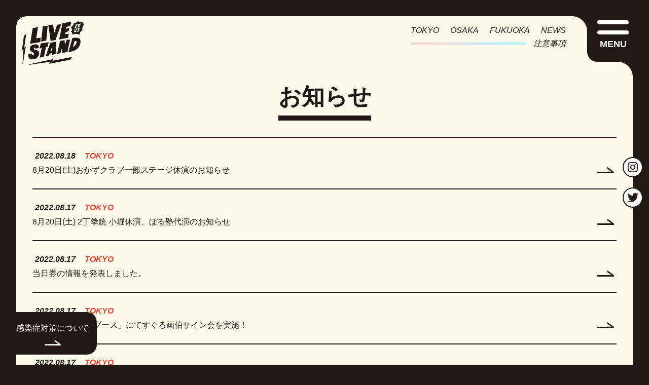

--- FILE ---
content_type: text/html; charset=UTF-8
request_url: https://livestand.jp/news/page/5/
body_size: 16568
content:
<!DOCTYPE html>
<html id="" lang="ja">
<head>
<meta charset="UTF-8">
<meta name="author" content="YOSHIMOTO KOGYO">
<meta name="copyright" content="©️YOSHIMOTO KOGYO">
<meta name="viewport" content="width=device-width, initial-scale=1">
<meta name="format-detection" content="telephone=no, email=no, address=no">

<meta name="keywords" content="ライブスタンド,LIVE STAND,お笑いフェス,Laughにいこうぜ,吉本興業,YOSHIMOTO KOGYO">
<meta name="description" content="Laughにいこうぜ！お笑いフェス『LIVE STAND22-23』東京・大阪・福岡で開催決定！【TOKYO】2022年8月19日(金),20日(土),21日(日)@幕張メッセ 国際展示場 9〜11ホール。【OSAKA】2022年9月16日(金),17日(土),18日(日)@大阪城ホール ＆ COOL JAPAN PARK OSAKA。【FUKUOKA】 2023年1月12日(金),13日(土),14日(日)@マリンメッセ福岡A館">

<link rel="canonical" href="./../../index.html">
<meta property="og:type" content="article">
<meta property="og:title" content="お知らせ｜LIVE STAND 22-23">
<meta property="og:description" content="Laughにいこうぜ！お笑いフェス『LIVE STAND22-23』東京・大阪・福岡で開催決定！【TOKYO】2022年8月19日(金),20日(土),21日(日)@幕張メッセ 国際展示場 9〜11ホール。【OSAKA】2022年9月16日(金),17日(土),18日(日)@大阪城ホール ＆ COOL JAPAN PARK OSAKA。【FUKUOKA】 2023年1月12日(金),13日(土),14日(日)@マリンメッセ福岡A館">
<meta property="og:url" content="./../../index.html">
<meta property="og:site_name" content="LIVE STAND 22-23 - Laughにいこうぜ!">
<meta property="og:image" content="https://livestand.jp/img/og.png">

<meta name="twitter:card" content="summary_large_image">
<meta name="twitter:title" content="お知らせ｜LIVE STAND 22-23">
<meta name="twitter:image" content="https://livestand.jp/img/og.png">

<title>お知らせ | LIVE STAND &#8211; ページ 5 &#8211; LIVE STAND 22-23のお知らせ。Laughにいこうぜ！お笑いフェス『LIVE STAND22-23』東京・大阪・福岡で開催決定！【TOKYO】2022年8月19日(金),20日(土),21日(日)@幕張メッセ 国際展示場 9〜11ホール。【OSAKA】2022年9月17日(土),18日(日)@大阪城ホール ＆ COOL JAPAN PARK OSAKA。【FUKUOKA】 2023年1月14日(土),15日(日)@マリンメッセ福岡A館</title>
<meta name="robots" content="max-image-preview:large">
<link rel="stylesheet" id="classic-theme-styles-css" href="./../../wp-includes/css/classic-themes.min.css?ver=6.2" media="all">
<link rel="stylesheet" id="livestand-style-css" href="./../../wp-content/themes/livestand/style.css?ver=1.1" media="all">
<style id="livestand-style-inline-css">body,input,textarea,button,.button,.faux-button,.wp-block-button__link,.wp-block-file__button,.has-drop-cap:not(:focus)::first-letter,.entry-content .wp-block-archives,.entry-content .wp-block-categories,.entry-content .wp-block-cover-image,.entry-content .wp-block-latest-comments,.entry-content .wp-block-latest-posts,.entry-content .wp-block-pullquote,.entry-content .wp-block-quote.is-large,.entry-content .wp-block-quote.is-style-large,.entry-content .wp-block-archives *,.entry-content .wp-block-categories *,.entry-content .wp-block-latest-posts *,.entry-content .wp-block-latest-comments *,.entry-content p,.entry-content ol,.entry-content ul,.entry-content dl,.entry-content dt,.entry-content cite,.entry-content figcaption,.entry-content .wp-caption-text,.comment-content p,.comment-content ol,.comment-content ul,.comment-content dl,.comment-content dt,.comment-content cite,.comment-content figcaption,.comment-content .wp-caption-text,.widget_text p,.widget_text ol,.widget_text ul,.widget_text dl,.widget_text dt,.widget-content .rssSummary,.widget-content cite,.widget-content figcaption,.widget-content .wp-caption-text { font-family: sans-serif; }</style>
<link rel="stylesheet" id="livestand-print-style-css" href="./../../wp-content/themes/livestand/assets/css/print.css?ver=1.1" media="print">

<!-- Google Tag Manager -->
<script>(function(w,d,s,l,i){w[l]=w[l]||[];w[l].push({'gtm.start':
new Date().getTime(),event:'gtm.js'});var f=d.getElementsByTagName(s)[0],
j=d.createElement(s),dl=l!='dataLayer'?'&l='+l:'';j.async=true;j.src=
'https://www.googletagmanager.com/gtm.js?id='+i+dl;f.parentNode.insertBefore(j,f);
})(window,document,'script','dataLayer','GTM-TL8T377');</script>
<!-- End Google Tag Manager -->
</head>

<body id="news_top">
<!-- Google Tag Manager (noscript) -->
<noscript><iframe src="https://www.googletagmanager.com/ns.html?id=GTM-TL8T377" height="0" width="0" style="display:none;visibility:hidden"></iframe></noscript>
<!-- End Google Tag Manager (noscript) -->

<!-- - - - - - - - - - - - - - - - - - - - - - - - - - - - - - page -->
<div id="page">

<main>

<!-- - - - - - - - - - - - - - - - - - - - - - - - - - - - - - header -->
<header>
<div class="headInfo">
<div class="gNav">
<ul>
<li><a href="/tokyo/">TOKYO</a></li>
<li><a href="/osaka/">OSAKA</a></li>
<li><a href="/fukuoka/">FUKUOKA</a></li>
<li><a href="/news/">NEWS</a></li>
<li class="navb"><a href="/notice/">注意事項</a></li>
</ul>
</div>
</div>
<h1 class="on"><a href="/">LIVE STAND 22-23</a></h1>
</header>
<!-- - - - - - - - - - - - - - - - - - - - - - - - - - - - - - //header -->


<!-- - - - - - - - - - - - - - - - - - - - - - - - - - - - - - main -->
<section id="mainBlock" class="">
<h2><span>お知らせ</span></h2>
<ul class="newsList">

<li id="post-254"><dl>
<dt>
2022.08.18<span class="tokyo">TOKYO</span>
</dt>
<dd>
<a href="./../../tokyo/kyuen007/index.html">

8月20日(土)おかずクラブ一部ステージ休演のお知らせ
</a>
</dd>
</dl></li>
<!-- #post-${ID} -->
<li id="post-249"><dl>
<dt>
2022.08.17<span class="tokyo">TOKYO</span>
</dt>
<dd>
<a href="./../../tokyo/kyuen006/index.html">

8月20日(土) 2丁拳銃 小堀休演、ぼる塾代演のお知らせ
</a>
</dd>
</dl></li>
<!-- #post-${ID} -->
<li id="post-251"><dl>
<dt>
2022.08.17<span class="tokyo">TOKYO</span>
</dt>
<dd>
<a href="https://livestand.jp/tokyo/ticket/?ref=todayTicket">

当日券の情報を発表しました。
</a>
</dd>
</dl></li>
<!-- #post-${ID} -->
<li id="post-247"><dl>
<dt>
2022.08.17<span class="tokyo">TOKYO</span>
</dt>
<dd>
<a href="./../../tokyo/hmv-booth02/index.html">

「HMV&#038;BOOKSブース」にてすぐる画伯サイン会を実施！
</a>
</dd>
</dl></li>
<!-- #post-${ID} -->
<li id="post-245"><dl>
<dt>
2022.08.17<span class="tokyo">TOKYO</span>
</dt>
<dd>
<a href="./../../tokyo/hmv-booth01/index.html">

「HMV&#038;BOOKSブース」にて芸人来店イベント実施！
</a>
</dd>
</dl></li>
<!-- #post-${ID} -->
<li id="post-242"><dl>
<dt>
2022.08.17<span class="tokyo">TOKYO</span>
</dt>
<dd>
<a href="./../../tokyo/kyuen005/index.html">

8月19日(金) 入間国際宣言 千葉ゴウ 休演のお知らせ
</a>
</dd>
</dl></li>
<!-- #post-${ID} -->
<li id="post-238"><dl>
<dt>
2022.08.17<span class="tokyo">TOKYO</span>
</dt>
<dd>
<a href="./../../tokyo/getsumen-collabo/index.html">

吉本興業オリジナルのバーチャル空間「月面劇場」とのコラボ企画決定！
</a>
</dd>
</dl></li>
<!-- #post-${ID} -->
<li id="post-234"><dl>
<dt>
2022.08.17<span class="tokyo">TOKYO</span>
</dt>
<dd>
<a href="./../../tokyo/nodage-booth/index.html">

FANYブース『スーパー野田ゲーWORLD体験コーナー』芸人対戦スケジュール
</a>
</dd>
</dl></li>
<!-- #post-${ID} -->
<li id="post-229"><dl>
<dt>
2022.08.16<span class="tokyo">TOKYO</span>
</dt>
<dd>
<a href="./../../tokyo/livestandwin/index.html">

総勢150組288名のイラストが入ったリバーシが当たるオンラインくじ「LIVE STAND WIN」開催のお知らせ！
</a>
</dd>
</dl></li>
<!-- #post-${ID} -->
<li id="post-225"><dl>
<dt>
2022.08.16<span class="tokyo">TOKYO</span>
</dt>
<dd>
<a href="./../../tokyo/daien002/index.html">

8月20日(土)   Dr.ハインリッヒ 代演のお知らせ
</a>
</dd>
</dl></li>
<!-- #post-${ID} -->
<li id="post-221"><dl>
<dt>
2022.08.16<span class="tokyo">TOKYO</span>
</dt>
<dd>
<a href="./../../tokyo/daien001/index.html">

8月20日(土) シンガリ 代演のお知らせ
</a>
</dd>
</dl></li>
<!-- #post-${ID} -->
<li id="post-218"><dl>
<dt>
2022.08.15<span class="tokyo">TOKYO</span>
</dt>
<dd>
<a href="./../../tokyo/kyuen004/index.html">

8月20日(土)、21日(日) タケト 休演、天津・向 代演のお知らせ
</a>
</dd>
</dl></li>
<!-- #post-${ID} -->
<li id="post-205"><dl>
<dt>
2022.08.13<span class="osaka">OSAKA</span>
</dt>
<dd>
<a href="http://livestand.jp/osaka/ticket/">

チケット一般発売開始！
</a>
</dd>
</dl></li>
<!-- #post-${ID} -->
<li id="post-211"><dl>
<dt>
2022.08.12<span class="tokyo">TOKYO</span>
</dt>
<dd>
<a href="./../../tokyo/tuika02/index.html">

8月20日（土）カゲヤマ 出演ステージ追加のお知らせ
</a>
</dd>
</dl></li>
<!-- #post-${ID} -->
<li id="post-212"><dl>
<dt>
2022.08.12<span class="tokyo">TOKYO</span>
</dt>
<dd>
<a href="./../../tokyo/tuika01/index.html">

8月20日（土）GO!皆川 追加出演のお知らせ
</a>
</dd>
</dl></li>
<!-- #post-${ID} -->
<li id="post-208"><dl>
<dt>
2022.08.12<span class="tokyo">TOKYO</span>
</dt>
<dd>
<a href="./../../tokyo/kyuen003/index.html">

8月20日（土）ザ・パンチ   休演のお知らせ
</a>
</dd>
</dl></li>
<!-- #post-${ID} -->

</ul>


<nav class="sec_pager" role="navigation">
<div class="">
<ul class="page-numbers">
	<li><a class="prev page-numbers" href="./../4/index.html"></a></li>
	<li><a class="page-numbers" href="./../../index.html">1</a></li>
	<li><span class="page-numbers dots">&hellip;</span></li>
	<li><a class="page-numbers" href="./../3/index.html">3</a></li>
	<li><a class="page-numbers" href="./../4/index.html">4</a></li>
	<li><span aria-current="page" class="page-numbers current">5</span></li>
	<li><a class="page-numbers" href="./../6/index.html">6</a></li>
	<li><a class="page-numbers" href="./../7/index.html">7</a></li>
	<li><a class="page-numbers" href="./../8/index.html">8</a></li>
	<li><a class="next page-numbers" href="./../6/index.html">></a></li>
</ul>
</div>
</nav></section>
<!-- - - - - - - - - - - - - - - - - - - - - - - - - - - - - - //main -->



<!-- - - - - - - - - - - - - - - - - - - - - - - - - - - - - - covid -->
<section id="footerCovid">
<div class="btn"><a href="/covid/"><span>感染症対策について</span></a></div>
</section>
<!-- - - - - - - - - - - - - - - - - - - - - - - - - - - - - - //footer -->


</main>


<!-- - - - - - - - - - - - - - - - - - - - - - - - - - - - - - footer -->
<footer id="footer">
<div class="footer_left">
<ul>
<li><a href="https://id.yoshimoto.co.jp/s/privacy.html" target="_blank">プライバシーポリシー</a></li>
<li><a href="https://www.yoshimoto.co.jp/corp/policy.html" target="_blank">チケット販売及び観劇約款</a></li>
<li><a href="https://www.yoshimoto.co.jp/corp/declaration.html" target="_blank">反社会的勢力排除宣言</a></li>
</ul>
</div>
<div class="footer_right">
<p id="copyright">&copy;YOSHIMOTO KOGYO</p>
</div>
</footer>
<!-- - - - - - - - - - - - - - - - - - - - - - - - - - - - - - //footer -->


</div>
<!-- - - - - - - - - - - - - - - - - - - - - - - - - - - - - - //page -->



<script>document.body.classList.remove("no-js");</script>	<script>if ( -1 !== navigator.userAgent.indexOf( 'MSIE' ) || -1 !== navigator.appVersion.indexOf( 'Trident/' ) ) {
		document.body.classList.add( 'is-IE' );
	}</script>
	<script id="livestand-ie11-polyfills-js-after">
( Element.prototype.matches && Element.prototype.closest && window.NodeList && NodeList.prototype.forEach ) || document.write( '<script src="https://livestand.jp/news/wp-content/themes/livestand/assets/js/polyfills.js?ver=1.1"><\/scr' + 'ipt>' );
</script>
<script src="./../../wp-content/themes/livestand/assets/js/responsive-embeds.js?ver=1.1" id="livestand-responsive-embeds-script-js"></script>
		<script>/(trident|msie)/i.test(navigator.userAgent)&&document.getElementById&&window.addEventListener&&window.addEventListener("hashchange",(function(){var t,e=location.hash.substring(1);/^[A-z0-9_-]+$/.test(e)&&(t=document.getElementById(e))&&(/^(?:a|select|input|button|textarea)$/i.test(t.tagName)||(t.tabIndex=-1),t.focus())}),!1);</script>
		

<div class="snsBtn">
<ul>
<li class="in"><a href="https://www.instagram.com/livestand2223/" target="_blank"><span>Instagram</span></a></li>
<li class="tw"><a href="https://twitter.com/livestand2223" target="_blank"><span>Twitter</span></a></li>
</ul>
</div>
<div class="covidBtn"><a href="/covid/"><span>感染症対策について</span></a></div>

<div id="menu">
<span></span><span></span><p>MENU</p>
</div>
<nav>
<div class="naviBox">
<div class="fukuokaNavi">
<ul class="menuall pat2">
<li><a href="/fukuoka/">FUKUOKA</a></li>
<li class="ttable">
<a href="/fukuoka/timetable/"><span>タイムテーブル</span></a>
<a href="/fukuoka/timetable/tt14.html" class="sub">14日(土)</a>
<a href="/fukuoka/timetable/tt15.html" class="sub">15日(日)</a>
</li>
<!-- <li class="tticket"><a href="/fukuoka/lineup/">ラインナップ</a></li> -->
<li class="tticket"><a href="/fukuoka/ticket/">チケット</a></li>
<!-- <li class="ttable"><a href="/fukuoka/cast/"><span>出演者</span></a>
<a href="/fukuoka/cast/cast14.html" class="sub">14日(土)</a>
<a href="/fukuoka/cast/cast15.html" class="sub">15日(日)</a>
</li> -->
<li><a href="/fukuoka/cast/">出演者</a></li>
<li><a href="/fukuoka/floormap/?ref=food">フード</a></li>
<li><a href="/fukuoka/floormap/?ref=booth">フード</a></li>
<li><a href="/fukuoka/access/">アクセス</a></li>
<li><a href="/fukuoka/goods/">グッズ</a></li>
<li><a href="/fukuoka/timetable/stream.html">特別配信</a></li>
<li><a href="/news/fukuoka/">お知らせ</a></li>
<li><a href="/fukuoka/?ref=about">開催概要</a></li>
<li><a href="/fukuoka/faq/">FAQ</a></li>
</ul>
</div>

<div class="tokyoNavi">
<ul class="menuall pat2">
<li><a href="/tokyo/">TOKYO</a></li>
<li class="ttable">
<a href="/tokyo/timetable/"><span>タイムテーブル</span></a>
<a href="/tokyo/timetable/tt19.html" class="sub">19日(金)</a>
<a href="/tokyo/timetable/tt20.html" class="sub">20日(土)</a>
<a href="/tokyo/timetable/tt21.html" class="sub">21日(日)</a>
</li>
<li class="tticket"><a href="/tokyo/ticket/">チケット</a></li>
<li><a href="/tokyo/cast/">出演者</a></li>
<li><a href="/tokyo/lineup/">ラインナップ</a></li>
<li><a href="/tokyo/?ref=about">アクセス</a></li>
<li><a href="/tokyo/floormap/">フロアマップ</a></li>
<li><a href="/tokyo/floormap/?ref=food">フード</a></li>
<li><a href="/tokyo/floormap/?ref=booth">ブース</a></li>
<li><a href="/tokyo/goods/">グッズ</a></li>
<li><a href="/news/tokyo/">お知らせ</a></li>
<li><a href="/tokyo/?ref=about">開催概要</a></li>
<li><a href="/tokyo/faq/">FAQ</a></li>
</ul>
</div>

<div class="osakaNavi">
<ul class="menuall pat2">
<li><a href="/osaka/">OSAKA</a></li>
<li class="ttable">
<a href="/osaka/timetable/"><span>タイムテーブル</span></a>
<a href="/osaka/timetable/tt17.html" class="sub">17日(土)</a>
<a href="/osaka/timetable/tt18.html" class="sub">18日(日)</a>
</li>
<li class="tticket"><a href="/osaka/ticket/">チケット</a></li>
<li><a href="/osaka/cast/">出演者</a></li>
<li><a href="/osaka/timetable/?ref=ss_hall">ワークショップ</a></li>
<li><a href="/osaka/timetable/?ref=geinin_no_mori">芸人の森</a></li>
<li><a href="/osaka/booth/">飲食・ブース</a></li>
<li><a href="/osaka/goods/">グッズ</a></li>
<li><a href="/osaka/timetable/stream.html">特別配信</a></li>
<li><a href="/osaka/access/">アクセス</a></li>
<li><a href="/news/osaka/">お知らせ</a></li>
<li><a href="/osaka/?ref=about">開催概要</a></li>
<li><a href="/osaka/faq/">FAQ</a></li>
</ul>
</div>
	
</div>
<div class="naviCommon">
<ul>
<li><a href="/notice/">注意事項</a></li>
<li><a href="/covid/">感染症対策について</a></li>
<li class="in"><a href="https://www.instagram.com/livestand2223/" target="_blank"><span>Instagram</span></a></li>
<li class="tw"><a href="https://twitter.com/livestand2223" target="_blank"><span>Twitter</span></a></li>
</ul>
</div>
</nav>
<!-- - - - - - - - - - - - - - - - - - - - - - - - - - - - - - include JS -->
<script type="text/javascript" src="/js/jquery.min.js"></script>
<script type="text/javascript" src="/js/jquery.easing.1.3.min.js"></script>
<script type="text/javascript" src="/js/common.js"></script>
<script type="text/javascript" src="/js/menu.js"></script>

</body>
</html>

--- FILE ---
content_type: text/css
request_url: https://livestand.jp/news/wp-content/themes/livestand/style.css?ver=1.1
body_size: 148
content:
@charset "UTF-8";

/*
Theme Name: LIVESTAND
Author: the WordPress team
Description: LIVESTAND STYLE
Text Domain: livestand
Version: 1.1
*/

@import url(./../../../css/common.css?v005);
@import url(./../../../css/page.css?v004);


--- FILE ---
content_type: text/css
request_url: https://livestand.jp/news/css/common.css?v005
body_size: 58530
content:
@charset "UTF-8";
@import url('https://fonts.googleapis.com/css2?family=Noto+Sans+JP:wght@300;400;500;700;900&display=swap');

*{
margin: 0;
padding: 0;
box-sizing: border-box;
}

html{
font-size: 62.5%;
/*\*/
_font-size: 62.5%;
/**/
}

::selection{
background: #231815;
color: #ffffff;
}

a{
color: #231815;
text-decoration: none;
}

a:hover, a:focus{text-decoration: none;}

a:hover,a:focus,
a:hover img,
a:focus img{
filter: alpha(opacity=9) !important;
-moz-opacity: 0.9 !important;
opacity: 0.9 !important;
}

img {
margin: 0;
padding: 0;
border: 0;
}

ul, ol {
list-style: none;
}

.clearfix:after {
content: "";
display: block;
clear: both;
height: 0;
visibility: hidden;
}
.clearfix { display: inline-block; }
/* exlude MacIE5 \*/
* html .clearfix { height: 1% }
.clearfix {display:block;}
/* end MacIE5 */

.embed{
width: 100%;
display: block;
position: relative;
background-color: #ffffff;
padding-bottom: 56.25%;
height: 0;
overflow: hidden;
}
.embed iframe{
position: absolute;
top: 0;
left: 0;
width: 100%;
height: 100%;
}
.embed video{
width: 100%;
height: auto;
margin: 0;
padding: 0;
background-size: contain;
}
video::-internal-media-controls-download-button {
display:none;
}
video::-webkit-media-controls-enclosure {
overflow:hidden;
}
video::-webkit-media-controls-panel {
width: calc(100% + 30px);
}


body{
height: 100vh;
padding: 2.5vw 2.5vw 0 2.5vw;
background-color: #231815;
color: #231815;
font-family:'Noto Sans JP','ヒラギノ角ゴ Pro W6','Hiragino Kaku Gothic Pro','メイリオ',Meiryo,'ＭＳ Ｐゴシック',sans-serif;
font-size: 1.6rem;
font-weight: 400;
line-height: 1.8;
font-feature-settings: "palt";
overflow-y: scroll;
position: relative;
z-index: 0;
}
body.scroll-prevent{
overflow: hidden;
}

html:before{
content: "";
background-color: #231815;
position: fixed;
display: block;
z-index: 90000;
}
html:before{
width: 100vw;
height: 2.5vw;
left: 0;
top: 0;
}

body:before{
content:"";
display: block;
width: 50px;
height: 50px;
background: url(./../img/radius_topleft.png) no-repeat center center;
position:fixed;
top: calc(2.5vw - 30px);
left: calc(2.5vw - 30px);
z-index: 90001;
}
body:after{
content:"";
display: block;
width: 150px;
height: 150px;
background: url(./../img/radius_topright.png) no-repeat center center;
position:fixed;
top: calc(2.5vw - 30px);
right: calc(2.5vw - 30px);
z-index: 90002;
}

html#tokyo body{
background-color: #e94630;
}

html#tokyo:before{
content: "";
background-color: #e94630;
position: fixed;
display: block;
z-index: 90000;
}

html#tokyo body:before{
content:"";
display: block;
width: 50px;
height: 50px;
background: url(./../img/radius_topleft_tokyo.png) no-repeat center center;
position:fixed;
top: calc(2.5vw - 30px);
left: calc(2.5vw - 30px);
z-index: 90001;
}
html#tokyo body:after{
content:"";
display: block;
width: 150px;
height: 150px;
background: url(./../img/radius_topright_tokyo.png) no-repeat center center;
position:fixed;
top: calc(2.5vw - 30px);
right: calc(2.5vw - 30px);
z-index: 90002;
}

html#osaka body{
background-color: #1877a9;
}

html#osaka:before{
content: "";
background-color: #1877a9;
position: fixed;
display: block;
z-index: 90000;
}

html#osaka body:before{
content:"";
display: block;
width: 50px;
height: 50px;
background: url(./../img/radius_topleft_osaka.png) no-repeat center center;
position:fixed;
top: calc(2.5vw - 30px);
left: calc(2.5vw - 30px);
z-index: 90001;
}
html#osaka body:after{
content:"";
display: block;
width: 150px;
height: 150px;
background: url(./../img/radius_topright_osaka.png) no-repeat center center;
position:fixed;
top: calc(2.5vw - 30px);
right: calc(2.5vw - 30px);
z-index: 90002;
}

html#fukuoka body{
background-color: #57ac6f;
}

html#fukuoka:before{
content: "";
background-color: #57ac6f;
position: fixed;
display: block;
z-index: 90000;
}

html#fukuoka body:before{
content:"";
display: block;
width: 50px;
height: 50px;
background: url(./../img/radius_topleft_fukuoka.png) no-repeat center center;
position:fixed;
top: calc(2.5vw - 30px);
left: calc(2.5vw - 30px);
z-index: 90001;
}
html#fukuoka body:after{
content:"";
display: block;
width: 150px;
height: 150px;
background: url(./../img/radius_topright_fukuoka.png) no-repeat center center;
position:fixed;
top: calc(2.5vw - 30px);
right: calc(2.5vw - 30px);
z-index: 90002;
}

/* Layout */
section{
width:100%;
display:block;
}
#page{
display: block;
position: relative;
background-color: #fafaed;
border-top-left-radius:20px;
border-top-right-radius:20px;
}
.scroll-prevent #page{
overflow: hidden;
}
main{
display: block;
}
h2{
font-size: 4.8rem;
font-weight: 900;
line-height: 1;
letter-spacing: 0;
text-align: center;
}
h3{
margin: 64px 0 0 0;
font-size: 4.2rem;
font-weight: 900;
line-height: 1;
letter-spacing: 0;
letter-spacing: 1px;
}

.nolink{
color: #aaaaaa;
pointer-events: none;
cursor: default;
}

.pcHide{
display: none !important;
}
.spHide{
display: block !important;
}
.pc_br{
display: inline;
}
.sp_br{
display: none;
}

.col3{
display: flex;
justify-content: space-between;
flex-wrap: wrap;
}
.col3 li{
width: 33.33%;
display: block;
}


#page:after{
content: "";
display: block;
clear: both;
height: 0;
visibility: hidden;
}

/* header */
header{
display: block;
padding: 20px 2.5vw 0 2.5vw;
}
header .headInfo{
display: flex;
justify-content: space-between;
flex-wrap: wrap;
}

header .headInfo .pickup{
width: 55%;
display: block;
}
header .headInfo .gNav{
width: 45%;
display: block;
padding: 0 100px 0 0;
text-align: right;
box-sizing: border-box;
}

header .headInfo .pickup a{
height: 42px;
display: inline-block;
padding: 7px 62px 7px 10px;
background: url(./../img/arr_r.svg) no-repeat right 18px center;
background-size: 22px auto;
background-color: #ffffff;
border: 2px solid #e94630;
border-radius: 10px;
line-height: 22px;
}
header .headInfo .pickup a span:before{
content: "PICKUP";
display: inline-block;
height: 22px;
margin-right: 10px;
padding: 0 7px 0 7px;
background-color: #e94630;
color: #ffffff;
border-radius: 11px;
font-size: 1.1rem;
}

header .headInfo .gNav ul{
display: inline-block;
font-style: italic;
line-height: 1;
}
header .headInfo .gNav ul li{
display: inline-block;
margin-left: 18px;
}
header .headInfo .gNav ul li:first-child{
margin-left: 0;
}
header .headInfo .gNav ul li.navb{
display: block;
margin-top: 10px;
margin-left: 0;
background: url(./../img/bar_viewing.png) no-repeat left center;
background-size: 100% auto;
}
header .headInfo .gNav ul li.navb a{
padding: 0 0 0 15px;
background-color: #fafaed;
}
header .headInfo .gNav ul li a:hover{
color: #e94630;
transition: all 0.2s;
}

header .headInfo .ticketInfo:after{
content: "";
display: block;
clear: both;
height: 0;
visibility: hidden;
}

header h1{
width: 124px;
display: none;
position: fixed;
top: calc( 2.5vw + 10px);
left: calc( 2.5vw + 10px);
z-index: 88000;
}
header h1 a{
width: 124px;
height: 0;
display: block;
padding-top: 86px;
background: url(./../img/logo.svg) no-repeat center center;
background-size: contain;
overflow: hidden;
}
#top header h1 a{
cursor: default;
pointer-events: none;
}

html#tokyo header h1 a{
width: 124px;
height: 0;
display: block;
padding-top: 86px;
background: url(./../img/logo_tokyo.svg) no-repeat center center;
background-size: contain;
overflow: hidden;
}
html#osaka header h1 a{
width: 124px;
height: 0;
display: block;
padding-top: 86px;
background: url(./../img/logo_osaka.svg) no-repeat center center;
background-size: contain;
overflow: hidden;
}

html#fukuoka header h1 a{
width: 124px;
height: 0;
display: block;
padding-top: 86px;
background: url(./../img/logo_fukuoka.svg) no-repeat center center;
background-size: contain;
overflow: hidden;
}

header h1.on{
display: block;
}

header h1{
animation: h1-out .5s forwards;
}
header h1.on{
animation: h1-in .5s forwards;
}

@keyframes h1-out {
0% {
transform: translateY(0);
}
100% {
transform: translateY(-300px);
}
}
@keyframes h1-in {
0% {
transform: translateY(-300px);
}
100% {
transform: translateY(0);
}
}

/* Btn */
.covidBtn{
display: inline-block;
position: fixed;
bottom: 20px;
left: 0;
}
.covidBtn a{
display: inline-block;
padding: 18px 15px 18px 2.5vw;
background-color: #231815;
color: #ffffff;
border-top-right-radius: 20px;
border-bottom-right-radius: 20px;
z-index: 1000;
}
.covidBtn a span{
display: inline-block;
padding: 0 0 20px 0;
background: url(./../img/arr_r_w.svg) no-repeat center bottom;
background-size: auto 11px;
}

html#tokyo .covidBtn a{
background-color: #e94630;
}
html#osaka .covidBtn a{
background-color: #1877a9;
}
html#fukuoka .covidBtn a{
background-color: #57ac6f;
}

.covidBtn{
animation: covid-btn-01 .5s forwards;
}
.covidBtn.outpos{
animation: covid-btn-01-out .5s forwards;
}

@keyframes covid-btn-01 {
0% {
transform: translateX(-200px);
}
100% {
transform: translateX(0);
}
}
@keyframes covid-btn-01-out {
0% {
transform: translateX(0);
}
100% {
transform: translateX(-200px);
}
}


.snsBtn{
width: 40px;
display: block;
position: fixed;
top: calc(50% - 50px);
right: calc(2.5vw - 20px);
}
.snsBtn ul{
display: block;
position: relative;
z-index: 70000;
}
.snsBtn ul li{
display: block;
margin: 20px 0 0 0;
}
.snsBtn ul li:first-child{
margin: 0 0 0 0;
}
.snsBtn ul li a{
width: 40px;
height: 36px;
display: block;
background-color: #ffffff;
border: 2px solid #231815;
border-radius: 20px;
box-sizing: border-box;
}
.snsBtn ul li.in a{
width: 40px;
height: 0;
display: block;
padding-top: 36px;
background: url(./../img/ico_in.svg) no-repeat center center;
background-color: #ffffff;
background-size: 20px auto;
overflow: hidden;
}
.snsBtn ul li.tw a{
width: 40px;
height: 0;
display: block;
padding-top: 36px;
background: url(./../img/ico_tw.svg) no-repeat center center;
background-color: #ffffff;
background-size: 21px auto;
overflow: hidden;
}

html#tokyo .snsBtn ul li a{
border: 2px solid #e94630;
}
html#osaka .snsBtn ul li a{
border: 2px solid #1877a9;
}
html#fukuoka .snsBtn ul li a{
border: 2px solid #57ac6f;
}


/* menu */
#menu{
width: 62px;
height: 56px;
display: block;
position: fixed;
top: calc( 2.5vw + 8px );
right: calc( 2.5vw + 8px );
transition: all 0.5s;
z-index: 90100;
cursor: default;
pointer-events: inherit;
cursor: pointer;
overflow: hidden;
}
#menu.on{
display: block;
}
#menu span {
width: 62px;
height: 8px;
display: inline-block;
transition: all .4s;
box-sizing: border-box;
background-color: #ffffff;
border-radius: 4px;
position: absolute;
right: 0;
}

#menu p{
width: 62px;
display: block;
color: #ffffff;
font-size: 1.8rem;
font-weight: 700;
line-height: 1;
position: absolute;
right: 0;
text-align: center;
}

#menu span:nth-of-type(1) {
top: 0;
}
#menu span:nth-of-type(2) {
top: 20px;
}
#menu p{
top: 38px;
}

#menu span:nth-of-type(1) {
animation: menu-bar01 .5s forwards;
}
#menu span:nth-of-type(2) {
animation: menu-bar01 .75s forwards;
}


@keyframes menu-bar01 {
0% {
transform: translateX(60px);
}
100% {
transform: translateX(0);
}
}

#menu.active{
mix-blend-mode:normal;
}
#menu.active span{
}
#menu.active p{
display: none;
}

#menu.active span:nth-of-type(1) {
animation: active-menu-bar01 .5s forwards;
}
@keyframes active-menu-bar01 {
0% {
}
50% {
opacity: 0;
}
51% {
transform: translate(0,19px) rotate(-45deg);
opacity: 0;
background: #ffffff;
}
100% {
transform: translate(0,19px) rotate(-45deg);
opacity: 1;
background: #ffffff;
}
}

#menu.active span:nth-of-type(2) {
animation: active-menu-bar02 .5s forwards;
}
@keyframes active-menu-bar02 {
0% {
}
50% {
opacity: 0;
}
51% {
transform: translate(0,0) rotate(45deg);
opacity: 0;
background: #ffffff;
}
100% {
transform: translate(0,0) rotate(45deg);
opacity: 1;
background: #ffffff;
}
}

#menu.active p {
animation: active-menu-txt .5s forwards;
}
@keyframes active-menu-txt {
0% {
opacity: 1;
}
100% {
opacity: 1;
}
}


/* nav */
nav{
width: 100vw;
height: 100vh;
display: none;
position: fixed;
top: 0;
left: 0;
z-index: 90000;
}
nav.active{
display: block;
background-color: #231815;
z-index: 90000;
}

.naviBox{
height: 70vh;
margin: 11vh 10vw 0 10vw;
display: flex;
justify-content: space-between;
flex-wrap: wrap;
}

.naviBox div{
width:30%;
display: block;
background-color:#fafaed;
border-radius: 20px;
}

.naviBox div ul{
display: block;
padding: 4vh 10px 4vh 10px;
}
.naviBox div ul.menuall{
display: flex;
justify-content: space-between;
flex-wrap: wrap;
padding: 4vh 10px 4vh 10px;
}
.naviBox div ul li{
height: calc( (70vh - 8vh - 36vh)/4 );
display: block;
margin: 0 2vw 0 2vw;
border-top: 1px solid #e94630;
}
.naviBox div ul li:first-child{
height: 36vh;
margin: 0 0 0 0;
border-top: none;
}
.naviBox div ul li:last-child{
border-bottom: 1px solid #e94630;
}

.naviBox div.osakaNavi ul li{
border-top: 1px solid #1578aa;
}
.naviBox div.osakaNavi ul li:first-child{
border-top: none;
}
.naviBox div.osakaNavi ul li:last-child{
border-bottom: 1px solid #1578aa;
}
.naviBox div.fukuokaNavi ul li{
border-top: 1px solid #57ac6f;
}
.naviBox div.fukuokaNavi ul li:first-child{
border-top: none;
}
.naviBox div.fukuokaNavi ul li:last-child{
border-bottom: 1px solid #57ac6f;
}
.naviBox div ul.menuall li{
width: 48%;
height: calc( (70vh - 8vh - 36vh)/5 );
display: block;
margin: 0;
border-top: 1px solid #e94630;
}
.naviBox div ul.menuall li:first-child{
width: 100%;
height: 36vh;
margin: 0 0 0 0;
border-top: none;
}

.naviBox div ul.menuall.pat2 li{
width: 48%;
height: calc( (70vh - 8vh - 28vh)/8 );
display: block;
margin: 0;
border-top: 1px solid #e94630;
}
.naviBox div.osakaNavi  ul.menuall.pat2 li{
border-top: 1px solid #1578aa;
}
.naviBox div.fukuokaNavi  ul.menuall.pat2 li{
border-top: 1px solid #57ac6f;
}
.naviBox div ul.menuall.pat2 li:first-child{
width: 100%;
height: 28vh;
margin: 0 0 0 0;
border-top: none;
}

.naviBox div ul.menuall.pat2 li.ttable,
.naviBox div ul.menuall.pat2 li.tticket{
width: 100%;
text-align: center;
}
.naviBox div ul.menuall.pat2 li.ttable{
height: calc( (70vh - 8vh - 28vh)/4 );
}
.naviBox div ul.menuall.pat2 li.tticket{
border-top: none;
}

.naviBox div ul.menuall li:nth-last-child(2){
border-bottom: 1px solid #e94630;
}
.naviBox div.osakaNavi ul.menuall li:nth-last-child(2){
border-bottom: 1px solid #1578aa;
}
.naviBox div.fukuokaNavi ul.menuall li:nth-last-child(2){
border-bottom: 1px solid #57ac6f;
}

.naviBox div ul li a{
display: block;
font-size: 2rem;
font-weight: 500;
text-align: center;
line-height: 6.5vh;
}
.naviBox div ul.menuall li a{
font-size: 1.7rem;
}
.naviBox div ul li a.nolink{
color: #cccccc;
}

.naviBox div ul.menuall.pat2 li a{
font-size: 1.4rem;
line-height: 3.6vh;
}
.naviBox div ul.menuall.pat2 li.ttable a span{
display: inline-block;
}
.naviBox div ul.menuall.pat2 li a.sub{
width: 30%;
display: inline-block;
background-color: #231815;
color: #ffffff;
border-radius: 1.8vh;
}

.naviBox div ul.menuall.pat2 li.tticket a{
width: 100%;
height: calc( (70vh - 8vh - 28vh)/8 - 5px);
display: block;
background-color: #e94630;
color: #ffffff;
border-radius: 10px;
line-height: calc( (70vh - 8vh - 28vh)/8 - 5px);
}
.naviBox div.osakaNavi ul.menuall.pat2 li.tticket a{
background-color: #1578aa;
}
.naviBox div.fukuokaNavi ul.menuall.pat2 li.tticket a{
background-color: #57ac6f;
}

.naviBox div.tokyoNavi ul li:first-child a{
height: 0;
display: block;
padding-top: 32vh;
background: url(./../img/main_tokyo_sp.svg) no-repeat center top;
background-size: contain;
overflow: hidden;
line-height: 35vh;
}
.naviBox div.osakaNavi ul li:first-child a{
height: 0;
display: block;
padding-top: 32vh;
background: url(./../img/main_osaka_sp.svg) no-repeat center top;
background-size: contain;
overflow: hidden;
line-height: 35vh;
}
.naviBox div.fukuokaNavi ul li:first-child a{
height: 0;
display: block;
padding-top: 32vh;
background: url(./../img/main_fukuoka_sp.svg) no-repeat center top;
background-size: contain;
overflow: hidden;
line-height: 35vh;
}

.naviBox div.tokyoNavi ul.menuall.pat2 li:first-child a{
height: 0;
display: block;
padding-top: 26vh;
background: url(https://livestand.jp/tokyo/img/main_sp.svg) no-repeat center top;
background-size: contain;
overflow: hidden;
line-height: 28vh;
}
.naviBox div.osakaNavi ul.menuall.pat2 li:first-child a{
height: 0;
display: block;
padding-top: 26vh;
background: url(https://livestand.jp/osaka/img/main_sp.svg) no-repeat center top;
background-size: contain;
overflow: hidden;
line-height: 28vh;
}
.naviBox div.fukuokaNavi ul.menuall.pat2 li:first-child a{
height: 0;
display: block;
padding-top: 26vh;
background: url(https://livestand.jp/fukuoka/img/main_sp.svg) no-repeat center top;
background-size: contain;
overflow: hidden;
line-height: 28vh;
}

.naviCommon{
display: block;
margin: 3vh 10vw 0 10vw;
text-align: center;
}
.naviCommon ul{
width: 500px;
display: inline-block;
text-align: center;
}
.naviCommon ul li{
display: block;
float: left;
margin: 0 0 0 5%;
padding: 0 15px 0 15px;
line-height: 6.5vh;
background-color: #fafaed;
border-radius: 20px;
}
.naviCommon ul li a{
font-size: 2rem;
font-weight: 500;
}
.naviCommon ul li:first-child{
margin: 0 0 0 0;
}
.naviCommon ul li.in,
.naviCommon ul li.tw{
display: inline-block;
margin: 0 0 0 3%;
padding: 0;
line-height: 6.5vh;
background-color:transparent;
}
.naviCommon ul li.in{
margin: 0 0 0 5%;
}
.naviCommon ul li.in a{
width: 40px;
height: 0;
display: block;
padding-top: 6.5vh;
background: url(./../img/ico_in_w.svg) no-repeat center center;
background-size: contain;
overflow: hidden;
}
.naviCommon ul li.tw a{
width: 40px;
height: 0;
display: block;
padding-top: 6.5vh;
background: url(./../img/ico_tw_w.svg) no-repeat center center;
background-size: contain;
overflow: hidden;
}

.naviCommon ul:after{
content: "";
display: block;
clear: both;
height: 0;
visibility: hidden;
}


/* nav tokyo */
html#tokyo nav{
width: 100vw;
height: 100vh;
display: none;
position: fixed;
top: 0;
left: 0;
z-index: 90000;
}
html#tokyo nav.active{
display: block;
background-color: #e94630;
}

html#tokyo html#tokyo .naviBox{
height: 74vh;
margin: 13vh 10vw 13vh 10vw;
display: flex;
justify-content: space-between;
flex-wrap: wrap;
background-color: #fafaed;
}

html#tokyo .naviBox div{
width:70%;
display: block;
position: relative;
border-radius: 0;
}
html#tokyo .naviBox div.othercity{
width:30%;
display: block;
}

html#tokyo .naviBox div.othercity div.osakaNavi,
html#tokyo .naviBox div.othercity div.fukuokaNavi{
width:100%;
height: 30vh;
display: block;
background-color: #0077ad;
}
html#tokyo .naviBox div.othercity div.fukuokaNavi{
background-color: #00aa6c;
}
html#tokyo .naviBox div.othercity div.lsLogo{
width:100%;
background-color: #231815;
}

html#tokyo .naviBox div.othercity div.osakaNavi a{
width:100%;
height: 0;
display: block;
padding-top: 30vh;
background: url(./../img/logo_osaka_w.svg) no-repeat center center;
background-size: 18vw auto;
overflow: hidden;
}
html#tokyo .naviBox div.othercity div.fukuokaNavi a{
width:100%;
height: 0;
display: block;
padding-top: 30vh;
background: url(./../img/logo_fukuoka_w.svg) no-repeat center center;
background-size: 18vw auto;
overflow: hidden;
}
html#tokyo .naviBox div.othercity div.lsLogo a{
width:100%;
height: 0;
display: block;
padding-top: 14vh;
background: url(./../img/logo_yoko_w.svg) no-repeat center center;
background-size: 18vw auto;
overflow: hidden;
}

html#tokyo .naviBox div ul{
display: block;
padding: 3vh 2vw 3vh 28vw;
background: url(./../img/main_tokyo_sp.svg) no-repeat left 4vw center;
background-size: 20vw auto;
}
html#tokyo .naviBox div ul li{
display: block;
margin: 0 2vw 0 0;
border-bottom: 1px solid #e94630;
}
html#tokyo .naviBox div ul li:first-child{
height: 40px;
}
html#tokyo .naviBox div ul li:last-child{
border-bottom: none;
border-top: none;
}

html#tokyo .naviBox div ul li a{
display: block;
font-size: 2rem;
font-weight: 500;
text-align: left;
line-height: 9.7vh;
}
html#tokyo .naviBox div.allmenu ul li a{
font-size: 1.8rem;
line-height: 5.57vh;
}
html#tokyo .naviBox div ul li a.nolink{
color: #cccccc;
}
html#tokyo .naviBox div ul li.close{
display: block;
font-size: 2rem;
font-weight: 500;
line-height: 7.5vh;
cursor: pointer;
}

html#tokyo .naviBox div.allmenu ul li.link2 a{
display: inline-block;
}
html#tokyo .naviBox div.allmenu ul li.ttmenu{
height: 9.56vh !important;
}
html#tokyo .naviBox div.allmenu ul li.ttmenu a{
position: relative;
}
html#tokyo .naviBox div.allmenu ul li.ttmenu a.sub{
display: inline-block;
padding: 0 3px 0 3px;
margin-right: 2px;
background-color: #231815;
color: #ffffff;
font-size: 1.4rem;
line-height: 3.78vh;
border-radius: 8px;
position: relative;
top: -0.4vh;
}
html#tokyo .naviBox div.allmenu ul li.ttmenu a:last-of-type{
margin-right: 0;
}

html#tokyo .naviBox .naviSns{
width: 40px;
display: block;
padding: 0;
background: none;
position: absolute;
top: calc(37vh - 50px);
right: -20px;
}
html#tokyo .naviBox .naviSns li{
width: 40px;
display: block;
margin: 20px 0 0 0;
border-bottom:0;
}
html#tokyo .naviBox .naviSns li:first-child{
margin: 0 0 0 0;
}
html#tokyo .naviBox .naviSns li.in a{
width: 40px;
height: 0;
display: block;
padding-top: 36px;
background: url(./../img/ico_in.svg) no-repeat center center;
background-color: #ffffff;
background-size: 20px auto;
border: 2px solid #e94630;
border-radius: 20px;
overflow: hidden;
}
html#tokyo .naviBox .naviSns li.tw a{
width: 40px;
height: 0;
display: block;
padding-top: 36px;
background: url(./../img/ico_tw.svg) no-repeat center center;
background-color: #ffffff;
background-size: 21px auto;
border: 2px solid #e94630;
border-radius: 20px;
overflow: hidden;
}
html#tokyo .naviBox .naviSns:after{
content: "";
display: block;
clear: both;
height: 0;
visibility: hidden;
}
html#tokyo .naviBox div ul li:first-child{
height: 9.7vh;
}
html#tokyo .naviBox div.tokyoNavi ul li{
height: 9.7vh;
border-top: none;
}
html#tokyo .naviBox div.tokyoNavi.allmenu ul li{
height: 4.78vh;
border-top: none;
}
html#tokyo .naviBox div.tokyoNavi.allmenu ul li a{
font-size: 1.6rem;
}
html#tokyo .naviBox div.tokyoNavi ul li:first-child a{
height: 9.7vh;
display: block;
padding-top: 0;
background: none;
overflow: hidden;
line-height: 9.7vh;
}
html#tokyo .naviBox div.tokyoNavi.allmenu ul li:first-child a{
height: 4.78vh;
line-height: 4.78vh;
}
html#tokyo .naviBox div ul.naviSns li:first-child{
height: 40px;
}
html#tokyo .naviBox div.tokyoNavi ul.naviSns li:first-child a{
height: 0;
display: block;
padding-top: 36px;
background: url(./../img/ico_in.svg) no-repeat center center;
background-color: #ffffff;
background-size: 20px auto;
border: 2px solid #e94630;
border-radius: 20px;
overflow: hidden;
line-height: 36px;
}

/* nav osaka */
html#osaka nav{
width: 100vw;
height: 100vh;
display: none;
position: fixed;
top: 0;
left: 0;
z-index: 90000;
}
html#osaka nav.active{
display: block;
background-color: #1877a9;
}

html#osaka html#osaka .naviBox{
height: 74vh;
margin: 13vh 10vw 13vh 10vw;
display: flex;
justify-content: space-between;
flex-wrap: wrap;
background-color: #fafaed;
}

html#osaka .naviBox div{
width:70%;
display: block;
position: relative;
border-radius: 0;
}
html#osaka .naviBox div.othercity{
width:30%;
display: block;
}

html#osaka .naviBox div.othercity div.tokyoNavi,
html#osaka .naviBox div.othercity div.fukuokaNavi{
width:100%;
height: 30vh;
display: block;
background-color: #e94630;
}
html#osaka .naviBox div.othercity div.fukuokaNavi{
background-color: #00aa6c;
}
html#osaka .naviBox div.othercity div.lsLogo{
width:100%;
background-color: #231815;
}

html#osaka .naviBox div.othercity div.tokyoNavi a{
width:100%;
height: 0;
display: block;
padding-top: 30vh;
background: url(./../img/logo_tokyo_w.svg) no-repeat center center;
background-size: 18vw auto;
overflow: hidden;
}
html#osaka .naviBox div.othercity div.fukuokaNavi a{
width:100%;
height: 0;
display: block;
padding-top: 30vh;
background: url(./../img/logo_fukuoka_w.svg) no-repeat center center;
background-size: 18vw auto;
overflow: hidden;
}
html#osaka .naviBox div.othercity div.lsLogo a{
width:100%;
height: 0;
display: block;
padding-top: 14vh;
background: url(./../img/logo_yoko_w.svg) no-repeat center center;
background-size: 18vw auto;
overflow: hidden;
}

html#osaka .naviBox div ul{
display: block;
padding: 3vh 2vw 3vh 28vw;
background: url(./../img/main_osaka_sp.svg) no-repeat left 4vw center;
background-size: 20vw auto;
}
html#osaka .naviBox div ul li{
display: block;
margin: 0 2vw 0 0;
border-bottom: 1px solid #1877a9;
}
html#osaka .naviBox div ul li:first-child{
height: 40px;
}
html#osaka .naviBox div ul li:last-child{
border-bottom: none;
border-top: none;
}

html#osaka .naviBox div ul li a{
display: block;
font-size: 2rem;
font-weight: 500;
text-align: left;
line-height: 4.46vh;
}
html#osaka .naviBox div ul li.link2 a{
display: inline-block;
}
html#osaka .naviBox div ul li a.nolink{
color: #cccccc;
}
html#osaka .naviBox div ul li.close{
display: block;
font-size: 2rem;
font-weight: 500;
line-height: 4.46vh;
cursor: pointer;
}

html#osaka .naviBox .naviSns{
width: 40px;
display: block;
padding: 0;
background: none;
position: absolute;
top: calc(37vh - 50px);
right: -20px;
}
html#osaka .naviBox .naviSns li{
width: 40px;
display: block;
margin: 20px 0 0 0;
border-bottom:0;
}
html#osaka .naviBox .naviSns li:first-child{
margin: 0 0 0 0;
}
html#osaka .naviBox .naviSns li.in a{
width: 40px;
height: 0;
display: block;
padding-top: 36px;
background: url(./../img/ico_in.svg) no-repeat center center;
background-color: #ffffff;
background-size: 20px auto;
border: 2px solid #1877a9;
border-radius: 20px;
overflow: hidden;
}
html#osaka .naviBox .naviSns li.tw a{
width: 40px;
height: 0;
display: block;
padding-top: 36px;
background: url(./../img/ico_tw.svg) no-repeat center center;
background-color: #ffffff;
background-size: 21px auto;
border: 2px solid #1877a9;
border-radius: 20px;
overflow: hidden;
}
html#osaka .naviBox .naviSns:after{
content: "";
display: block;
clear: both;
height: 0;
visibility: hidden;
}
html#osaka .naviBox div ul li:first-child{
height: 4.46vh;
}
html#osaka .naviBox div.osakaNavi ul li{
height: 4.46vh;
border-top: none;
}

html#osaka .naviBox div.osakaNavi ul li:first-child a{
height: 4.46vh;
display: block;
padding-top: 0;
background: none;
overflow: hidden;
line-height: 4.46vh;
}
html#osaka .naviBox div ul.naviSns li:first-child{
height: 40px;
}
html#osaka .naviBox div.osakaNavi ul.naviSns li:first-child a{
height: 0;
display: block;
padding-top: 36px;
background: url(./../img/ico_in.svg) no-repeat center center;
background-color: #ffffff;
background-size: 20px auto;
border: 2px solid #1877a9;
border-radius: 20px;
overflow: hidden;
line-height: 36px;
}


/* nav fukuoka */
html#fukuoka nav{
width: 100vw;
height: 100vh;
display: none;
position: fixed;
top: 0;
left: 0;
z-index: 90000;
}
html#fukuoka nav.active{
display: block;
background-color: #57ac6f;
}

html#fukuoka html#fukuoka .naviBox{
height: 74vh;
margin: 13vh 10vw 13vh 10vw;
display: flex;
justify-content: space-between;
flex-wrap: wrap;
background-color: #fafaed;
}

html#fukuoka .naviBox div{
width:70%;
display: block;
position: relative;
border-radius: 0;
}
html#fukuoka .naviBox div.othercity{
width:30%;
display: block;
}

html#fukuoka .naviBox div.othercity div.tokyoNavi,
html#fukuoka .naviBox div.othercity div.osakaNavi{
width:100%;
height: 30vh;
display: block;
background-color: #e94630;
}
html#fukuoka .naviBox div.othercity div.osakaNavi{
background-color: #0077ad;
}
html#fukuoka .naviBox div.othercity div.lsLogo{
width:100%;
background-color: #231815;
}

html#fukuoka .naviBox div.othercity div.tokyoNavi a{
width:100%;
height: 0;
display: block;
padding-top: 30vh;
background: url(./../img/logo_tokyo_w.svg) no-repeat center center;
background-size: 18vw auto;
overflow: hidden;
}
html#fukuoka .naviBox div.othercity div.osakaNavi a{
width:100%;
height: 0;
display: block;
padding-top: 30vh;
background: url(./../img/logo_osaka_w.svg) no-repeat center center;
background-size: 18vw auto;
overflow: hidden;
}
html#fukuoka .naviBox div.othercity div.lsLogo a{
width:100%;
height: 0;
display: block;
padding-top: 14vh;
background: url(./../img/logo_yoko_w.svg) no-repeat center center;
background-size: 18vw auto;
overflow: hidden;
}

html#fukuoka .naviBox div ul{
display: block;
padding: 3vh 2vw 3vh 28vw;
background: url(./../img/main_fukuoka_sp.svg) no-repeat left 4vw center;
background-size: 20vw auto;
}
html#fukuoka .naviBox div ul li{
display: block;
margin: 0 2vw 0 0;
border-bottom: 1px solid #57ac6f;
}
html#fukuoka .naviBox div ul li:first-child{
height: 40px;
}
html#fukuoka .naviBox div ul li:last-child{
border-bottom: none;
border-top: none;
}

html#fukuoka .naviBox div ul li a{
display: block;
font-size: 2rem;
font-weight: 500;
text-align: left;
line-height: 6.79vh;
}
html#fukuoka .naviBox div ul li a.nolink{
color: #cccccc;
}
html#fukuoka .naviBox div ul li.close{
display: block;
font-size: 2rem;
font-weight: 500;
line-height: 7.5vh;
cursor: pointer;
}

html#fukuoka .naviBox .naviSns{
width: 40px;
display: block;
padding: 0;
background: none;
position: absolute;
top: calc(37vh - 50px);
right: -20px;
}
html#fukuoka .naviBox .naviSns li{
width: 40px;
display: block;
margin: 20px 0 0 0;
border-bottom:0;
}
html#fukuoka .naviBox .naviSns li:first-child{
margin: 0 0 0 0;
}
html#fukuoka .naviBox .naviSns li.in a{
width: 40px;
height: 0;
display: block;
padding-top: 36px;
background: url(./../img/ico_in.svg) no-repeat center center;
background-color: #ffffff;
background-size: 20px auto;
border: 2px solid #57ac6f;
border-radius: 20px;
overflow: hidden;
}
html#fukuoka .naviBox .naviSns li.tw a{
width: 40px;
height: 0;
display: block;
padding-top: 36px;
background: url(./../img/ico_tw.svg) no-repeat center center;
background-color: #ffffff;
background-size: 21px auto;
border: 2px solid #57ac6f;
border-radius: 20px;
overflow: hidden;
}
html#fukuoka .naviBox .naviSns:after{
content: "";
display: block;
clear: both;
height: 0;
visibility: hidden;
}
html#fukuoka .naviBox div ul li:first-child{
height: 5.21vh;
}
html#fukuoka .naviBox div.fukuokaNavi ul li{
height: 5.21vh;
border-top: none;
}

html#fukuoka .naviBox div.fukuokaNavi ul li:first-child a{
height: 5.65vh;
display: block;
padding-top: 0;
background: none;
overflow: hidden;
line-height: 5.21vh;
}
html#fukuoka .naviBox div ul.naviSns li:first-child{
height: 40px;
}
html#fukuoka .naviBox div.fukuokaNavi ul.naviSns li:first-child a{
height: 0;
display: block;
padding-top: 36px;
background: url(./../img/ico_in.svg) no-repeat center center;
background-color: #ffffff;
background-size: 20px auto;
border: 2px solid #57ac6f;
border-radius: 20px;
overflow: hidden;
line-height: 36px;
}


/* footerCovid */
#footerCovid{
display: block;
background-color: #231815;
}
#footerCovid .btn a{
display: block;
background-color: #e94630;
color: #ffffff;
border-bottom-left-radius: 20px;
border-bottom-right-radius: 20px;
font-size: 2.4rem;
font-weight: 700;
line-height: 100px;
text-align: center;
}
#footerCovid .btn a span{
display: inline-block;
padding-right: 55px;
background: url(./../img/arr_r_w.svg) no-repeat right 5px center;
background-size: auto 14px;
}
#footerCovid .btn a:hover span{
background: url(./../img/arr_r_w.svg) no-repeat right center;
background-size: auto 14px;
transition: all 0.2s;
}

html#tokyo #footerCovid{
background-color: #e94630;
}
html#tokyo #footerCovid .btn a{
background-color: #231815;
}
html#osaka #footerCovid{
background-color: #1877a9;
}
html#osaka #footerCovid .btn a{
background-color: #231815;
}
html#fukuoka #footerCovid{
background-color: #57ac6f;
}
html#fukuoka #footerCovid .btn a{
background-color: #231815;
}


/* footer */
footer{
display: flex;
justify-content: space-between;
flex-wrap: wrap;
padding: 20px 5vw 42px 5vw;
background-color: #231815;
color: #ffffff;
font-size: 1.4rem;
}
footer a{
color: #ffffff;
}
footer a:hover{
text-decoration: underline;
}
.footer_left{
width: 80%;
display: block;
text-align: left;
}
.footer_right{
width: 20%;
display: block;
text-align: right;
}
.footer_left ul{
display: block;
}
.footer_left li{
display: inline-block;
margin: 0 0 0 18px;
}
.footer_left li:first-child{
margin: 0 0 0 0;
}
#copyright{
display: inline-block;
}

html#tokyo footer{
background-color: #e94630;
}
html#osaka footer{
background-color: #1877a9;
}
html#fukuoka footer{
background-color: #57ac6f;
}


/* back Btn */
.backBtn{
width: 460px;
display: block;
margin: 64px auto 0 auto;
text-align: center;
}
.backBtn a{
display: block;
background: url(./../img/arr_l.svg) no-repeat left 20px center;
background-size: auto 12px;
background-color: #ffffff;
color: #231815;
border: 2px solid #231815;
font-size: 2.8rem;
font-weight: 700;
font-style: italic;
line-height: 62px;
filter: drop-shadow(3px 4px 0 rgba(35,24,21,1));
}
.backBtn a{
display: block;
background: url(./../img/arr_l.svg) no-repeat left 10px center;
background-size: auto 12px;
background-color: #ffffff;
filter: drop-shadow(1px 2px 0 rgba(35,24,21,1));
transition: all 0.2s;
}


/* table */
.entry-content table{
border: 1px solid #cccccc;
border-collapse:collapse;
}
.entry-content table tr{
border-bottom: 1px solid #cccccc;
}
.entry-content table tr td{
padding: 10px;
border-left: 1px solid #cccccc;
font-weight: 500;
}
.entry-content .col4 table tr td{
width: 25%;
}
.entry-content table tr td:nth-child(1){
border-left: none;
}
.entry-content table tr:nth-of-type(1) td{
padding: 20px 0 20px 0;
text-align: center;
}
.entry-content table tr:nth-of-type(1) td{
background-color: #231815;
color: #ffffff;
}


/* -- */
/* -- */
/* SP */
/* -- */
/* -- */
@media screen and (max-width: 768px) {
/* */
/* */

a:hover,a:focus,
a:hover img,
a:focus img{
filter: alpha(opacity=1) !important;
-moz-opacity: 1 !important;
opacity: 1 !important;
}


body{
padding: 2.5vw 2.5vw 0 2.5vw;
font-size: 1.4rem;
line-height: 1.7;
}
body.scroll-prevent{
overflow: hidden;
}

html:before{
}
html:before{
}

body:before{
content:"";
display: block;
width: 25px;
height: 25px;
background: url(./../img/radius_topleft.png) no-repeat center center;
background-size: 25px auto;
position:fixed;
top: calc(2.5vw - 15px);
left: calc(2.5vw - 15px);
z-index: 90001;
}
body:after{
content:"";
display: block;
width: 75px;
height: 75px;
background: url(./../img/radius_topright.png) no-repeat center center;
background-size: 75px auto;
position:fixed;
top: calc(2.5vw - 15px);
right: calc(2.5vw - 15px);
z-index: 90002;
}

html#tokyo body:before{
content:"";
display: block;
width: 25px;
height: 25px;
background: url(./../img/radius_topleft_tokyo.png) no-repeat center center;
background-size: 25px auto;
position:fixed;
top: calc(2.5vw - 15px);
left: calc(2.5vw - 15px);
z-index: 90001;
}
html#tokyo body:after{
content:"";
display: block;
width: 75px;
height: 75px;
background: url(./../img/radius_topright_tokyo.png) no-repeat center center;
background-size: 75px auto;
position:fixed;
top: calc(2.5vw - 15px);
right: calc(2.5vw - 15px);
z-index: 90002;
}

html#osaka body:before{
content:"";
display: block;
width: 25px;
height: 25px;
background: url(./../img/radius_topleft_osaka.png) no-repeat center center;
background-size: 25px auto;
position:fixed;
top: calc(2.5vw - 15px);
left: calc(2.5vw - 15px);
z-index: 90001;
}
html#osaka body:after{
content:"";
display: block;
width: 75px;
height: 75px;
background: url(./../img/radius_topright_osaka.png) no-repeat center center;
background-size: 75px auto;
position:fixed;
top: calc(2.5vw - 15px);
right: calc(2.5vw - 15px);
z-index: 90002;
}

html#fukuoka body:before{
content:"";
display: block;
width: 25px;
height: 25px;
background: url(./../img/radius_topleft_fukuoka.png) no-repeat center center;
background-size: 25px auto;
position:fixed;
top: calc(2.5vw - 15px);
left: calc(2.5vw - 15px);
z-index: 90001;
}
html#fukuoka body:after{
content:"";
display: block;
width: 75px;
height: 75px;
background: url(./../img/radius_topright_fukuoka.png) no-repeat center center;
background-size: 75px auto;
position:fixed;
top: calc(2.5vw - 15px);
right: calc(2.5vw - 15px);
z-index: 90002;
}


/* Layout */
section{
}
#page{
background-color: #fafaed;
border-top-left-radius:10px;
border-top-right-radius:10px;
}
.scroll-prevent #page{
}
main{
}

h2{
font-size: 3.4rem;
}
h3{
margin: 54px 0 0 0;
font-size: 4.2rem;
}

.nolink{
}

.pcHide{
display: block !important;
}
.spHide{
display: none !important;
}
.pc_br{
display: none;
}
.sp_br{
display: inline;
}

.col3{
}
.col3 li{
width: 50%;
}


/* header */
header{
padding: 20px 2.5vw 0 2.5vw;
}
header .headInfo{
display: flex;
justify-content: space-between;
flex-wrap: wrap;
margin: 0 2.5vw 0 2.5vw;
position: absolute;
top: calc(100vh - 140px);
left: 0;
}

header .headInfo .pickup{
width: 100%;
padding: 0 0 0 0;
}
header .headInfo .gNav{
display: none;
}

header .headInfo .pickup a{
height: auto;
display: block;
padding: 7px 32px 7px 10px;
background: url(./../img/arr_r.svg) no-repeat right 10px center;
background-size: 16px auto;
background-color: #ffffff;
border: 2px solid #e94630;
border-radius: 10px;
line-height: 22px;
}
header .headInfo .pickup a span:before{
content: "PICKUP";
display: inline-block;
height: 22px;
margin-right: 10px;
padding: 0 7px 0 7px;
background-color: #e94630;
color: #ffffff;
border-radius: 11px;
font-size: 1.1rem;
}


header h1{
width: 92px;
}
header h1 a{
width: 92px;
padding-top: 64px;
background: url(./../img/logo.svg) no-repeat center center;
}
#top header h1 a{
}

header h1.on{
display: block;
}

html#tokyo header h1 a{
width: 92px;
padding-top: 64px;
background: url(./../img/logo_tokyo.svg) no-repeat center center;
}
html#osaka header h1 a{
width: 92px;
padding-top: 64px;
background: url(./../img/logo_osaka.svg) no-repeat center center;
}
html#fukuoka header h1 a{
width: 92px;
padding-top: 64px;
background: url(./../img/logo_fukuoka.svg) no-repeat center center;
}

header h1{
animation: h1-out .5s forwards;
}
header h1.on{
animation: h1-in .5s forwards;
}

@keyframes h1-out {
0% {
transform: translateY(0);
}
100% {
transform: translateY(-300px);
}
}
@keyframes h1-in {
0% {
transform: translateY(-300px);
}
100% {
transform: translateY(0);
}
}

/* Btn */
.covidBtn{
width: calc(100% - 10vw);
bottom: 5px;
left: 5vw;
}
.covidBtn a{
width: 100%;
display: block;
padding: 15px 0 15px 0;
border-top-left-radius: 10px;
border-bottom-left-radius: 10px;
border-top-right-radius: 10px;
border-bottom-right-radius: 10px;
z-index: 1000;
text-align: center;
}
.covidBtn a span{
display: inline-block;
padding: 0 40px 0 0;
background: url(./../img/arr_r_w.svg) no-repeat right center;
background-size: auto 10px;

}

.covidBtn{
animation: covid-btn-01 .5s forwards;
}
.covidBtn.outpos{
animation: covid-btn-01-out .5s forwards;
}

@keyframes covid-btn-01 {
0% {
transform: translateX(-100vw);
}
100% {
transform: translateX(0);
}
}
@keyframes covid-btn-01-out {
0% {
transform: translateX(0);
}
100% {
transform: translateX(100vw);
}
}


.snsBtn{
width: 32px;
top: calc(50% - 40px);
right: 3vw;
}
.snsBtn ul{
}
.snsBtn ul li{
margin: 16px 0 0 0;
}
.snsBtn ul li:first-child{
margin: 0 0 0 0;
}
.snsBtn ul li a{
width: 32px;
height: 28px;
border: 2px solid #231815;
border-radius: 16px;
box-sizing: border-box;
}
.snsBtn ul li.in a{
width: 32px;
padding-top: 28px;
background: url(./../img/ico_in.svg) no-repeat center center;
background-color: #ffffff;
background-size: 18px auto;
}
.snsBtn ul li.tw a{
width: 32px;
padding-top: 28px;
background: url(./../img/ico_tw.svg) no-repeat center center;
background-color: #ffffff;
background-size: 19px auto;
}



/* menu */
#menu{
width: 36px;
height: 36px;
top: calc( 2.5vw + 4px );
right: calc( 2.5vw + 4px );
}
#menu.on{
}
#menu span {
width: 32px;
height: 5px;
border-radius: 3px;
background-color: #ffffff;
}
#menu span:nth-child(3) {
width: 22px;
height: 2px;
}
#menu p{
width: 32px;
display: block;
color: #ffffff;
font-size: 1rem;
font-weight: 700;
line-height: 1;
position: absolute;
right: 0;
text-align: center;
}

#menu span:nth-of-type(1) {
top: 0;
}
#menu span:nth-of-type(2) {
top: 12px;
}
#menu p{
top: 22px;
}

#menu span:nth-of-type(1) {
animation: menu-bar01 .5s forwards;
}
#menu span:nth-of-type(2) {
animation: menu-bar01 .75s forwards;
}

@keyframes menu-bar01 {
0% {
transform: translateX(50px);
}
100% {
transform: translateX(0);
}
}

#menu.active{
mix-blend-mode:normal;
}
#menu.active span{
}
#menu.active p{
display: none;
}

#menu.active span:nth-of-type(1) {
animation: active-menu-bar01 .5s forwards;
}
@keyframes active-menu-bar01 {
0% {
}
50% {
opacity: 0;
}
51% {
transform: translate(0,12px) rotate(-45deg);
opacity: 0;
background: #ffffff;
}
100% {
transform: translate(0,12px) rotate(-45deg);
opacity: 1;
background: #ffffff;
}
}

#menu.active span:nth-of-type(2) {
animation: active-menu-bar02 .5s forwards;
}
@keyframes active-menu-bar02 {
0% {
}
50% {
opacity: 0;
}
51% {
transform: translate(0,0) rotate(45deg);
opacity: 0;
background: #ffffff;
}
100% {
transform: translate(0,0) rotate(45deg);
opacity: 1;
background: #ffffff;
}
}

#menu.active p {
animation: active-menu-txt .5s forwards;
}
@keyframes active-menu-txt {
0% {
opacity: 1;
}
100% {
opacity: 1;
}
}


/* nav */
nav{
width: 100vw;
height: 100vh;
display: none;
position: fixed;
top: 0;
left: 0;
z-index: 90000;
overflow-y: scroll;
}
nav.active{
display: block;
background-color: #231815;
}

.naviBox{
height: auto;
margin: 11vh 5vw 0 5vw;
display: block;
}

.naviBox div{
width:auto;
border-radius: 10px;
margin-top: 20px;
}
.naviBox div:nth-of-type(1){
margin-top: 0;
}

.naviBox div ul{
display: block;
padding: 4vh 10px 4vh 10px;
}
.naviBox div ul li{
height: auto;
display: block;
margin: 0 5vw 0 5vw;
border-top: 1px solid #e94630;
}
.naviBox div ul li:first-child{
height: 35vh;
margin: 0 0 0 0;
border-top: none;
}
.naviBox div ul li:last-child{
border-bottom: 1px solid #e94630;
}

.naviBox div.osakaNavi ul li{
border-top: 1px solid #1578aa;
}
.naviBox div.osakaNavi ul li:first-child{
border-top: none;
}
.naviBox div.osakaNavi ul li:last-child{
border-bottom: 1px solid #1578aa;
}
.naviBox div.fukuokaNavi ul li{
border-top: 1px solid #57ac6f;
}
.naviBox div.fukuokaNavi ul li:first-child{
border-top: none;
}
.naviBox div.fukuokaNavi ul li:last-child{
border-bottom: 1px solid #57ac6f;
}

.naviBox div ul li a{
font-size: 1.6rem;
line-height: 6vh;
}
.naviBox div ul li a.nolink{
color: #cccccc;
}

.naviBox div.tokyoNavi ul li:first-child a{
height: 0;
display: block;
padding-top: 32vh;
background: url(./../img/main_tokyo_sp.svg) no-repeat center top;
background-size: contain;
overflow: hidden;
line-height: 32vh;
}
.naviBox div.osakaNavi ul li:first-child a{
height: 0;
display: block;
padding-top: 32vh;
background: url(./../img/main_osaka_sp.svg) no-repeat center top;
background-size: contain;
overflow: hidden;
line-height: 35vh;
}
.naviBox div.fukuokaNavi ul li:first-child a{
height: 0;
display: block;
padding-top: 32vh;
background: url(./../img/main_fukuoka_sp.svg) no-repeat center top;
background-size: contain;
overflow: hidden;
line-height: 35vh;
}

.naviCommon{
margin: 6vh 5vw 10vh 5vw;
text-align: center;
}
.naviCommon ul{
width: auto;
display: block;
}
.naviCommon ul li{
display: block;
float: none;
margin: 3vh 0 0 0;
padding: 0;
line-height: 6.5vh;
background-color: #fafaed;
border-radius: 10px;
}
.naviCommon ul li a{
font-size: 1.6rem;
}
.naviCommon ul li:first-child{
margin: 0 0 0 0;
}
.naviCommon ul li.in,
.naviCommon ul li.tw{
display: inline-block;
margin: 3vh 0 0 5vw;
padding: 0;
line-height: 6.5vh;
background-color:transparent;
}
.naviCommon ul li.in{
margin: 3vh 0 0 0;
}
.naviCommon ul li.in a{
width: 40px;
height: 0;
display: block;
padding-top: 6.5vh;
background: url(./../img/ico_in_w.svg) no-repeat center center;
background-size: contain;
overflow: hidden;
}
.naviCommon ul li.tw a{
width: 40px;
height: 0;
display: block;
padding-top: 6.5vh;
background: url(./../img/ico_tw_w.svg) no-repeat center center;
background-size: contain;
overflow: hidden;
}

.naviCommon ul:after{
content: "";
display: block;
clear: both;
height: 0;
visibility: hidden;
}

/* nav tokyo */
html#tokyo nav{
z-index: 90000;
}
html#tokyo nav.active{
}

html#tokyo .naviBox{
height: 84vh;
margin: 8vh 8vw 8vh 8vw;
display: block;
}

html#tokyo .naviBox div{
width:auto;
height: 63vh;
display: block;
}
html#tokyo .naviBox div.othercity{
width:auto;
height: 14vh !important;
}

html#tokyo .naviBox div.othercity div.osakaNavi,
html#tokyo .naviBox div.othercity div.fukuokaNavi{
width:50%;
height: 14vh !important;
float: left;
}
html#tokyo .naviBox div.othercity div.fukuokaNavi{
background-color: #00aa6c;
}
html#tokyo .naviBox div.othercity div.lsLogo{
margin-top: 0 !important;
height: 7vh !important;
background-color: #231815;
position: absolute;
top: 14vh;
left: 0;
}

html#tokyo .naviBox div.othercity div.osakaNavi a{
width:100%;
height: 0;
display: block;
padding-top: 14vh;
background: url(./../img/logo_osaka_w.svg) no-repeat center center;
background-size: auto 9vh;
overflow: hidden;
}
html#tokyo .naviBox div.othercity div.fukuokaNavi a{
width:100%;
height: 0;
display: block;
padding-top: 14vh;
background: url(./../img/logo_fukuoka_w.svg) no-repeat center center;
background-size: auto 9vh;
overflow: hidden;
}
html#tokyo .naviBox div.othercity div.lsLogo a{
width:100%;
height: 0;
display: block;
padding-top: 7vh;
background: url(./../img/logo_yoko_w.svg) no-repeat center center;
background-size: auto 4.5vh;
overflow: hidden;
}

html#tokyo .naviBox div ul{
display: block;
padding: 3vh 2vw 3vh 36vw;
background: url(./../img/main_tokyo_sp.svg) no-repeat left 3vw center;
background-size: 30vw auto;
}
html#tokyo .naviBox div ul li{
display: block;
margin: 0 2vw 0 0;
border-bottom: 1px solid #e94630;
}
html#tokyo .naviBox div ul li:last-child{
border-bottom: none;
}

html#tokyo .naviBox div ul li a{
display: block;
font-size: 1.6rem;
line-height: 8.1vh;
}
html#tokyo .naviBox div.allmenu ul li a{
font-size: 1.4rem !important;
line-height: 4vh;
}
html#tokyo .naviBox div ul li a.nolink{
color: #cccccc;
}
html#tokyo .naviBox div ul li.close{
display: block;
font-size: 1.6rem;
font-weight: 500;
line-height: 7.5vh;
cursor: pointer;
}

html#tokyo .naviBox .naviSns{
width: 40px;
display: block;
padding: 0;
background: none;
position: absolute;
top: calc(37vh - 50px);
right: -20px;
}
html#tokyo .naviBox .naviSns li{
width: 40px;
display: block;
margin: 20px 0 0 0;
border-bottom:0;
}
html#tokyo .naviBox .naviSns li:first-child{
margin: 0 0 0 0;
}
html#tokyo .naviBox .naviSns li.in a{
width: 40px;
height: 0;
display: block;
padding-top: 36px;
background: url(./../img/ico_in.svg) no-repeat center center;
background-color: #ffffff;
background-size: 20px auto;
border: 2px solid #e94630;
border-radius: 20px;
overflow: hidden;
}
html#tokyo .naviBox .naviSns li.tw a{
width: 40px;
height: 0;
display: block;
padding-top: 36px;
background: url(./../img/ico_tw.svg) no-repeat center center;
background-color: #ffffff;
background-size: 21px auto;
border: 2px solid #e94630;
border-radius: 20px;
overflow: hidden;
}
html#tokyo .naviBox .naviSns:after{
content: "";
display: block;
clear: both;
height: 0;
visibility: hidden;
}

html#tokyo .naviBox div ul li:first-child{
height: 4.67vh;
}
html#tokyo .naviBox div.tokyoNavi ul li{
height: 4.67vh;
border-top: none;
}
html#tokyo .naviBox div.tokyoNavi.allmenu ul li{
height: 4vh;
border-top: none;
}
html#tokyo .naviBox div.tokyoNavi.allmenu ul li.ttmenu{
height: 8vh !important;
}

html#tokyo .naviBox div.tokyoNavi ul li:first-child a{
height: 4.67vh;
display: block;
padding-top: 0;
background: none;
overflow: hidden;
line-height: 4.67vh;
}
html#tokyo .naviBox div.tokyoNavi.allmenu ul li:first-child a{
height: 4vh;
line-height: 4vh;
}
html#tokyo .naviBox div ul.naviSns li:first-child{
height: 40px;
}
html#tokyo .naviBox div.tokyoNavi ul.naviSns li:first-child a{
height: 0;
display: block;
padding-top: 36px;
background: url(./../img/ico_in.svg) no-repeat center center;
background-color: #ffffff;
background-size: 20px auto;
border: 2px solid #e94630;
border-radius: 20px;
overflow: hidden;
line-height: 36px;
}
html#tokyo .naviBox div.othercity,
html#tokyo .naviBox div.othercity div.fukuokaNavi{
margin-top:0;
}

/* nav osaka */
html#osaka nav{
z-index: 90000;
}
html#osaka nav.active{
}

html#osaka .naviBox{
height: 84vh;
margin: 8vh 8vw 8vh 8vw;
display: block;
}

html#osaka .naviBox div{
width:auto;
height: 63vh;
display: block;
}
html#osaka .naviBox div.othercity{
width:auto;
height: 14vh !important;
}

html#osaka .naviBox div.othercity div.tokyoNavi,
html#osaka .naviBox div.othercity div.fukuokaNavi{
width:50%;
height: 14vh !important;
float: left;
}
html#osaka .naviBox div.othercity div.fukuokaNavi{
background-color: #00aa6c;
}
html#osaka .naviBox div.othercity div.lsLogo{
margin-top: 0 !important;
height: 7vh !important;
background-color: #231815;
position: absolute;
top: 14vh;
left: 0;
}

html#osaka .naviBox div.othercity div.tokyoNavi a{
width:100%;
height: 0;
display: block;
padding-top: 14vh;
background: url(./../img/logo_tokyo_w.svg) no-repeat center center;
background-size: auto 9vh;
overflow: hidden;
}
html#osaka .naviBox div.othercity div.fukuokaNavi a{
width:100%;
height: 0;
display: block;
padding-top: 14vh;
background: url(./../img/logo_fukuoka_w.svg) no-repeat center center;
background-size: auto 9vh;
overflow: hidden;
}
html#osaka .naviBox div.othercity div.lsLogo a{
width:100%;
height: 0;
display: block;
padding-top: 7vh;
background: url(./../img/logo_yoko_w.svg) no-repeat center center;
background-size: auto 4.5vh;
overflow: hidden;
}

html#osaka .naviBox div ul{
display: block;
padding: 3vh 2vw 3vh 36vw;
background: url(./../img/main_osaka_sp.svg) no-repeat left 3vw center;
background-size: 30vw auto;
}
html#osaka .naviBox div ul li{
display: block;
margin: 0 2vw 0 0;
border-bottom: 1px solid #1877a9;
}
html#osaka .naviBox div ul li:last-child{
border-bottom: none;
}

html#osaka .naviBox div ul li a{
display: block;
font-size: 1.5rem;
line-height: 3.74vh;
}
html#osaka .naviBox div ul li a.nolink{
color: #cccccc;
}
html#osaka .naviBox div ul li.close{
display: block;
font-size: 1.6rem;
font-weight: 500;
line-height: 3.74vh;
cursor: pointer;
}

html#osaka .naviBox .naviSns{
width: 40px;
display: block;
padding: 0;
background: none;
position: absolute;
top: calc(37vh - 50px);
right: -20px;
}
html#osaka .naviBox .naviSns li{
width: 40px;
display: block;
margin: 20px 0 0 0;
border-bottom:0;
}
html#osaka .naviBox .naviSns li:first-child{
margin: 0 0 0 0;
}
html#osaka .naviBox .naviSns li.in a{
width: 40px;
height: 0;
display: block;
padding-top: 36px;
background: url(./../img/ico_in.svg) no-repeat center center;
background-color: #ffffff;
background-size: 20px auto;
border: 2px solid #1877a9;
border-radius: 20px;
overflow: hidden;
}
html#osaka .naviBox .naviSns li.tw a{
width: 40px;
height: 0;
display: block;
padding-top: 36px;
background: url(./../img/ico_tw.svg) no-repeat center center;
background-color: #ffffff;
background-size: 21px auto;
border: 2px solid #1877a9;
border-radius: 20px;
overflow: hidden;
}
html#osaka .naviBox .naviSns:after{
content: "";
display: block;
clear: both;
height: 0;
visibility: hidden;
}

html#osaka .naviBox div ul li:first-child{
height: 3.74vh;
}
html#osaka .naviBox div.osakaNavi ul li{
height: 3.74vh;
border-top: none;
}

html#osaka .naviBox div.osakaNavi ul li:first-child a{
height: 3.74vh;
display: block;
padding-top: 0;
background: none;
overflow: hidden;
line-height: 3.74vh;
}
html#osaka .naviBox div ul.naviSns li:first-child{
height: 40px;
}
html#osaka .naviBox div.osakaNavi ul.naviSns li:first-child a{
height: 0;
display: block;
padding-top: 36px;
background: url(./../img/ico_in.svg) no-repeat center center;
background-color: #ffffff;
background-size: 20px auto;
border: 2px solid #1877a9;
border-radius: 20px;
overflow: hidden;
line-height: 36px;
}
html#osaka .naviBox div.othercity,
html#osaka .naviBox div.othercity div.fukuokaNavi{
margin-top:0;
}

/* nav fukuoka */
html#fukuoka nav{
z-index: 90000;
}
html#fukuoka nav.active{
}

html#fukuoka .naviBox{
height: 84vh;
margin: 8vh 8vw 8vh 8vw;
display: block;
}

html#fukuoka .naviBox div{
width:auto;
height: 63vh;
display: block;
}
html#fukuoka .naviBox div.othercity{
width:auto;
height: 14vh !important;
}

html#fukuoka .naviBox div.othercity div.tokyoNavi,
html#fukuoka .naviBox div.othercity div.osakaNavi{
width:50%;
height: 14vh !important;
float: left;
}
html#fukuoka .naviBox div.othercity div.osakaNavi{
background-color: #0077ad;
}
html#fukuoka .naviBox div.othercity div.lsLogo{
margin-top: 0 !important;
height: 7vh !important;
background-color: #231815;
position: absolute;
top: 14vh;
left: 0;
}

html#fukuoka .naviBox div.othercity div.tokyoNavi a{
width:100%;
height: 0;
display: block;
padding-top: 14vh;
background: url(./../img/logo_tokyo_w.svg) no-repeat center center;
background-size: auto 9vh;
overflow: hidden;
}
html#fukuoka .naviBox div.othercity div.osakaNavi a{
width:100%;
height: 0;
display: block;
padding-top: 14vh;
background: url(./../img/logo_osaka_w.svg) no-repeat center center;
background-size: auto 9vh;
overflow: hidden;
}
html#fukuoka .naviBox div.othercity div.lsLogo a{
width:100%;
height: 0;
display: block;
padding-top: 7vh;
background: url(./../img/logo_yoko_w.svg) no-repeat center center;
background-size: auto 4.5vh;
overflow: hidden;
}

html#fukuoka .naviBox div ul{
display: block;
padding: 3vh 2vw 3vh 36vw;
background: url(./../img/main_fukuoka_sp.svg) no-repeat left 3vw center;
background-size: 30vw auto;
}
html#fukuoka .naviBox div ul li{
display: block;
margin: 0 2vw 0 0;
border-bottom: 1px solid #57ac6f;
}
html#fukuoka .naviBox div ul li:last-child{
border-bottom: none;
}

html#fukuoka .naviBox div ul li a{
display: block;
font-size: 1.6rem;
line-height: 5.18vh;
}
html#fukuoka .naviBox div ul li a.nolink{
color: #cccccc;
}
html#fukuoka .naviBox div ul li.close{
display: block;
font-size: 1.6rem;
font-weight: 500;
line-height: 7.5vh;
cursor: pointer;
}

html#fukuoka .naviBox .naviSns{
width: 40px;
display: block;
padding: 0;
background: none;
position: absolute;
top: calc(37vh - 50px);
right: -20px;
}
html#fukuoka .naviBox .naviSns li{
width: 40px;
display: block;
margin: 20px 0 0 0;
border-bottom:0;
}
html#fukuoka .naviBox .naviSns li:first-child{
margin: 0 0 0 0;
}
html#fukuoka .naviBox .naviSns li.in a{
width: 40px;
height: 0;
display: block;
padding-top: 36px;
background: url(./../img/ico_in.svg) no-repeat center center;
background-color: #ffffff;
background-size: 20px auto;
border: 2px solid #57ac6f;
border-radius: 20px;
overflow: hidden;
}
html#fukuoka .naviBox .naviSns li.tw a{
width: 40px;
height: 0;
display: block;
padding-top: 36px;
background: url(./../img/ico_tw.svg) no-repeat center center;
background-color: #ffffff;
background-size: 21px auto;
border: 2px solid #57ac6f;
border-radius: 20px;
overflow: hidden;
}
html#fukuoka .naviBox .naviSns:after{
content: "";
display: block;
clear: both;
height: 0;
visibility: hidden;
}

html#fukuoka .naviBox div ul li:first-child{
height: 4.78vh;
}
html#fukuoka .naviBox div.fukuokaNavi ul li{
height: 4.78vh;
border-top: none;
}

html#fukuoka .naviBox div.fukuokaNavi ul li:first-child a{
height: 4.78vh;
display: block;
padding-top: 0;
background: none;
overflow: hidden;
line-height: 4.78vh;
}
html#fukuoka .naviBox div ul.naviSns li:first-child{
height: 40px;
}
html#fukuoka .naviBox div.fukuokaNavi ul.naviSns li:first-child a{
height: 0;
display: block;
padding-top: 36px;
background: url(./../img/ico_in.svg) no-repeat center center;
background-color: #ffffff;
background-size: 20px auto;
border: 2px solid #57ac6f;
border-radius: 20px;
overflow: hidden;
line-height: 36px;
}
html#fukuoka .naviBox div.othercity,
html#fukuoka .naviBox div.othercity div.osakaNavi{
margin-top:0;
}

/* footerCovid */
#footerCovid{
}
#footerCovid .btn a{
border-bottom-left-radius: 10px;
border-bottom-right-radius: 10px;
font-size: 1.8rem;
line-height: 80px;
}
#footerCovid .btn a span{
display: inline-block;
padding-right: 46px;
background: url(./../img/arr_r_w.svg) no-repeat right center;
background-size: auto 12px;
}


/* footer */
footer{
display: block;
padding: 20px 5vw 42px 5vw;
font-size: 1.2rem;
}
footer a{
}
.footer_left{
width: auto;
text-align: left;
}
.footer_right{
width: auto;
margin: 24px 0 0 0;
text-align: left;
}
.footer_left ul{
}
.footer_left li{
display: block;
margin: 0 0 12px 0;
}
.footer_left li:first-child{
margin: 0 0 12px 0;
}
.footer_left li:before{
content:"-";
display: inline-block;
margin-right: 6px;
}
#copyright{
}


/* back Btn */
.backBtn{
width: 95%;
margin: 54px auto 0 auto;
}
.backBtn a{
background: url(./../img/arr_l.svg) no-repeat left 16px center;
background-size: auto 10px;
background-color: #ffffff;
font-size: 2rem;
line-height: 54px;
filter: drop-shadow(3px 4px 0 rgba(35,24,21,1));
}


html#tokyo .naviBox div.allmenu ul li.ttmenu a.sub{
font-size: 1.4rem !important;
}

/* */
/* */
}
/* -- */
/* -- */
/* SP */
/* -- */
/* -- */




/* -- */
/* PAGE NATION */
/* -- */
nav.sec_pager{
width:auto;
height:auto !important;;
display:block !important;
margin:42px 0 0 0;
padding:0;
background:none;
position: relative !important;
top: auto;
left: auto;
}
nav.sec_pager .page-numbers{
width:auto;
height:auto;
display:inline-block !important;
margin:0 !important;
padding:0 !important;
background:none !important;
}
nav.sec_pager .page-numbers li{
width:40px;
height:40px;
display:inline-block !important;
margin: 0 5px 0 5px;
}
nav.sec_pager li a.page-numbers{
width:40px;
height:auto;
display:inline-block !important;
color: #231815;
border:2px solid #231815;
padding:0;
font-size:1.5rem;
font-weight:500;
line-height:36px;
text-align:center;
border-radius: 5px;
}
nav.sec_pager li a.page-numbers.next,
nav.sec_pager li a.page-numbers.prev{
width:20px;
height:auto;
display:inline-block !important;
color: #231815;
border:none;
padding:0;
font-size:1.8rem;
font-weight:500;
line-height:40px;
text-align:center;
}
nav.sec_pager li span.page-numbers.current{
width:40px;
height:auto;
display:inline-block !important;
color: #ffffff;
background-color:#231815 !important;
border:2px solid #231815;
padding:0;
font-size:1.5rem;
font-weight:500;
line-height:36px;
text-align:center;
border-radius: 5px;
}

/* SP */
@media screen and (max-width: 768px) {
nav.sec_pager{
margin:42px 0 0 0;
}
nav.sec_pager .page-numbers{
}
nav.sec_pager .page-numbers li{
width:30px;
height:30px;
margin: 0 3px 0 3px;
}
nav.sec_pager li a.page-numbers{
width:30px;
border:2px solid #231815;
font-size:1.3rem;
font-weight:500;
line-height:26px;
border-radius: 4px;
}
nav.sec_pager li a.page-numbers.next,
nav.sec_pager li a.page-numbers.prev{
width:16px;
font-size:1.6rem;
line-height:30px;
}
nav.sec_pager li span.page-numbers.current{
width:30px;
border:2px solid #231815;
font-size:1.3rem;
line-height:26px;
border-radius: 4px;
}
}
/* -- */
/* PAGE NATION */
/* -- */


--- FILE ---
content_type: text/css
request_url: https://livestand.jp/news/css/page.css?v004
body_size: 12024
content:
header h1{
display: block;
}
header .headInfo .gNav{
width: 100%;
}

h2{
padding: 0;
font-size: 4.5rem;
}
h3{
margin: 64px 0 0 0;
font-size: 3.6rem;
}

.txt{
display: block;
margin: 32px 0 0 0;
text-align: left;
}
.txtList,
.txtList2,
.attList{
display: block;
margin: 32px 0 0 0;
text-align: left;
}
.txtList li{
display: block;
padding: 0 0 0 20px;
position: relative;
}
.txtList li:before{
content:"・";
display: inline-block;
position: absolute;
top: 0;
left: 0;
}

.txtList2 li{
display: block;
padding: 0 0 0 20px;
position: relative;
}
.txtList2 li:before{
content:"●";
display: inline-block;
position: absolute;
top: 0;
left: 0;
}
.txtList2 li.sub{
display: block;
padding: 0 0 0 32px;
position: relative;
}
.txtList2 li.sub:before{
content:"・";
display: inline-block;
position: absolute;
top: 0;
left: 20px;
}

.attList li{
display: block;
padding: 0 0 0 20px;
position: relative;
}
.attList li:before{
content:"※";
display: inline-block;
position: absolute;
top: 0;
left: 0;
}
.infoComing{
display: block;
margin: 72px 0 0 0;
text-align: left;
}
.txtList a,
.attList a{
text-decoration: underline;
}

/* mainBlock */
#mainBlock{
display: block;
padding: 64px 2.5vw 122px 2.5vw;
position: relative;
text-align: center;
}

#mainBlock h2{
display: inline-block;
padding: 0 0 10px 0;
color: #231815;
border-bottom: 10px solid #231815;
line-height: 1.2;
}


/* livestanger */
#livestanger{
display: block;
margin: 0;
padding: 54px 2.5vw 122px 2.5vw;
background-color: #ffffff;
text-align: center;
}
#livestanger h2{
display: inline-block;
margin: 0 auto 0 auto;
text-align: center;
position: relative;
z-index: 5000;
letter-spacing: 0.5px;
}
#livestanger h2 span{
background: url(./../img/bar_tit.png) no-repeat center bottom;
background-size: 100% 20px;
}
#livestanger p.txt{
display: block;
margin: 24px 0 0 0;
}
#livestanger .col3.stanger{
margin: 36px 0 0 0;
}
#livestanger .col3.stanger li{
padding: 10px 5px 5px 5px;
background: linear-gradient( -90deg, rgb(242,157,166) 0%, rgb(250,191,27) 50%, rgb(115,198,190) 100%);
box-sizing: border-box;
padding: 0;
background: none;
}
#livestanger .col3.stanger li img{
width: 100%;
height: auto;
}
#livestanger .col3.stanger li p{
display: block;
margin: 0 0 16px 0;
font-weight: 700;
font-style: italic;
line-height: 1;
}


/* news */
#news{
display: block;
padding: 64px 0 122px 0;
background-color: #ffffff;
}
#news h2{
display: inline-block;
margin: 0 auto 0 auto;
text-align: center;
position: relative;
z-index: 5000;
letter-spacing: 0.5px;
}
#news h2 span{
background: url(./../img/bar_tit.png) no-repeat center bottom;
background-size: 100% 20px;
}
.newsList{
display: block;
margin: 32px 0 0 0;
padding: 0 0 22px 0;
border-bottom: 2px solid #231815;
}
.newsList li{
display: block;
margin: 22px 0 0 0;
padding: 22px 0 0 0;
border-top: 2px solid #231815;
}
.newsList li:first-child{
margin: 0 0 0 0;
}
.newsList li dl{
display: block;
}
.newsList li dt{
display: block;
padding: 0 5px 0 5px;
font-weight: 900;
font-style: italic;
text-align: left;
}
.newsList li dt span{
display: inline-block;
margin-left: 18px;
}
.newsList li dt span.tokyo{
color: #eb442e;
}
.newsList li dt span.osaka{
color: #0079ad;
}
.newsList li dt span.fukuoka{
color: #00ae6b;
}
.newsList li dd{
display: block;
text-align: left;
}
.newsList li dd a{
display: block;
padding-right: 40px;
background: url(./../img/arr_r.svg) no-repeat right 5px center;
background-size: auto 12px;
text-align: left;
}
.newsList li dd a:hover{
background: url(./../img/arr_r.svg) no-repeat right center;
background-size: auto 12px;
transition: all 0.2s;
}

#news .btn{
width: 460px;
display: block;
margin: 42px auto 0 auto;
text-align: center;
}
#news .btn a{
display: block;
background: url(./../img/arr_r.svg) no-repeat right 20px center;
background-size: auto 12px;
background-color: #ffffff;
color: #231815;
border: 2px solid #231815;
font-size: 2.8rem;
font-weight: 700;
font-style: italic;
line-height: 62px;
filter: drop-shadow(3px 4px 0 rgba(35,24,21,1));
}
#news .btn a:hover{
background: url(./../img/arr_r.svg) no-repeat right 10px center;
background-size: auto 12px;
background-color: #ffffff;
filter: drop-shadow(1px 2px 0 rgba(35,24,21,1));
transition: all 0.2s;
}


/* news detail */
.entry-content{
display:block;
padding-top: 22px;
text-align:left;
}
.entry-content p{
display:block;
margin: 32px 0 0 0;
}
.entry-content h2{
line-height: 1.2;
}
.entry-content h3{
display:block;
margin: 42px 0 0 0;
font-size:3.6rem;
font-weight:700;
}
.entry-content h4{
display:block;
margin: 24px 0 0 0;
font-size:2.8rem;
font-weight:700;
}
.entry-content h5{
display:block;
margin: 24px 0 0 0;
font-size:2.3rem;
font-weight:700;
}
.entry-content figure{
width: 100%;
display: block;
margin: 32px 0 0 0;
text-align: center;
}
.entry-content figure img{
width: 95%;
height: auto;
}
.entry-content hr{
border-top: 2px solid #cccccc;
margin-top: 32px;
}
.entry-content a{
font-weight: 700;
text-decoration: underline;
}
.notfound{
display:block;
margin: 54px 0 0 0;
font-size:2rem;
font-weight:500;
}

.newsInfoList{
display: block;
margin: 32px 0 0 0;
padding: 0 0 22px 0;
border-bottom: 2px solid #231815;
}
.newsInfoList li{
display: block;
margin: 22px 0 0 0;
padding: 22px 0 0 0;
border-top: 2px solid #231815;
}
.newsInfoList li:first-child{
margin: 0 0 0 0;
}
.newsInfoList li dl{
display: flex;
justify-content: space-between;
flex-wrap: wrap;
}
.newsInfoList li dt{
width: 150px;
display: block;
padding: 0 0 0 5px;
font-weight: 900;
font-style: italic;
text-align: left;
}
.newsInfoList li dt span{
display: inline-block;
margin-left: 18px;
}
.newsInfoList li dt span.tokyo{
color: #eb442e;
}
.newsInfoList li dt span.osaka{
color: #0079ad;
}
.newsInfoList li dt span.fukuoka{
color: #00ae6b;
}
.newsInfoList li dd{
width: calc(100% - 160px);
display: block;
padding: 0 5px 0 0;
text-align: left;
}
.newsInfoList li dd a{
display: block;
padding-right: 40px;
background: url(./../img/arr_r.svg) no-repeat right 5px center;
background-size: auto 12px;
text-align: left;
}
.newsInfoList li dd a:hover{
background: url(./../img/arr_r.svg) no-repeat right center;
background-size: auto 12px;
transition: all 0.2s;
}
.newsInfoList li dd a.maillink{
display: inline-block;
padding-right: 0;
background: none;
}
.newsInfoList li dd a.maillink:hover{
background: none;
}


/* news movie */
.movieBlock{
display: block;
margin: 42px 0 0 0;
padding: 20px 20% 20px 20%;
background-color: #231815;
}

/* news column */
.wp-block-columns{
align-items:flex-start !important;
margin-top: 32px;
}
.wp-block-columns h5{
font-size:2rem;
font-weight: 700;
}
.wp-block-columns figure{
margin-top: 0 !important;
}

/* pdf */
.entry-content figure.pdfImg{
width: 540px;
height: auto;
margin: 42px auto 0 auto;
text-align: center;
}

.newsPdfBtn{
width: 540px;
display: block;
margin: 16px auto 0 auto;
text-align: center;
}
.newsPdfBtn a{
height: 54px;
display: block;
color: #231815;
background-color: #ffffff;
border: 3px solid #231815;
font-size: 1.8rem;
font-weight: 700;
line-height: 48px;
box-sizing: border-box;
border-radius: 27px;
filter: drop-shadow(3px 4px 0 rgba(35,24,21,1));
}
.newsPdfBtn a span{
display: inline-block;
padding-right: 30px;
background: url(https://livestand.jp/img/ico_outlink_black.png) no-repeat right center;
background-size: auto 20px;
}
.newsPdfBtn a:hover{
background-color: #231815;
color: #ffffff;
border: 3px solid #ffffff;
filter: drop-shadow(1px 2px 0 rgba(35,24,21,1));
}
.newsPdfBtn a:hover span{
display: inline-block;
padding-right: 30px;
background: url(https://livestand.jp/img/ico_outlink.png) no-repeat right center;
background-size: auto 20px;
}



/* -- */
/* -- */
/* SP */
/* -- */
/* -- */
@media screen and (max-width: 768px) {
/* */
/* */



header h1{
display: block;
}
header .headInfo .gNav{
width: 100%;
}

h2{
padding: 0;
font-size: 3.4rem;
line-height: 1.3;
}
h3{
margin: 54px 0 0 0;
font-size: 2.2rem;
letter-spacing: 0.5px;
line-height: 1.3;
}

.txt{
margin: 32px 0 0 0;
}
.txtList,
.txtList2,
.attList{
margin: 32px 0 0 0;
}
.txtList li{
padding: 0 0 0 16px;
}
.txtList li:before{
content:"・";
display: inline-block;
position: absolute;
top: 0;
left: 5px;
}

.txtList2 li{
padding: 0 0 0 16px;
}
.txtList2 li:before{
content:"●";
display: inline-block;
position: absolute;
top: 0;
left: 0;
}
.txtList2 li.sub{
padding: 0 0 0 28px;
}
.txtList2 li.sub:before{
content:"・";
display: inline-block;
position: absolute;
top: 0;
left: 16px;
}

.attList li{
display: block;
padding: 0 0 0 20px;
position: relative;
}
.attList li:before{
content:"※";
display: inline-block;
position: absolute;
top: 0;
left: 0;
}
.infoComing{
display: block;
margin: 72px 0 0 0;
text-align: left;
}
.txtList a,
.attList a{
text-decoration: underline;
}

/* mainBlock */
#mainBlock{
padding: 72px 2.5vw 92px 2.5vw;
position: relative;
text-align: center;
}

#mainBlock h2{
display: inline-block;
padding: 0 0 10px 0;
color: #231815;
border-bottom: 7px solid #231815;
text-align: left;
}


/* news */
#news{
padding: 64px 2.5vw 92px 2.5vw;
}
#news h2{
}
#news h2 span{
background: url(./../img/bar_tit.png) no-repeat center bottom;
background-size: 100% 15px;
}
.newsList{
margin: 32px 0 0 0;
padding: 0 0 18px 0;
}
.newsList li{
margin: 18px 0 0 0;
padding: 18px 0 0 0;
}
.newsList li:first-child{
}
.newsList li dl{
}
.newsList li dt{
padding: 0 2px 0 2px;
}
.newsList li dt span{
margin-left: 15px;
}
.newsList li dd{
padding: 0 2px 0 2px;
}
.newsList li dd a{
padding-right: 36px;
background: url(./../img/arr_r.svg) no-repeat right center;
background-size: auto 10px;
text-align: left;
line-height: 1.4;
}


#news .btn{
width: 95%;
margin: 42px auto 0 auto;
}
#news .btn a{
background: url(./../img/arr_r.svg) no-repeat right 16px center;
background-size: auto 10px;
background-color: #ffffff;
font-size: 2.5rem;
line-height: 54px;
filter: drop-shadow(3px 4px 0 rgba(35,24,21,1));
}


/* news detail */
.entry-content{
margin: 0 0 0 0;
}
.entry-content p{
margin: 24px 0 0 0;
}
.entry-content h2{
text-align: left;
}
.entry-content h3{
margin: 32px 0 0 0;
font-size:2.2rem;
}
.entry-content h4{
margin: 16px 0 0 0;
font-size:1.9rem;
}
.entry-content h5{
margin: 16px 0 0 0;
font-size:1.6rem;
}
.entry-content hr{
}
.entry-content a{
}
.entry-content figure{
margin: 24px 0 0 0;
}
.notfound{
margin: 54px 0 0 0;
font-size:1.8rem;
}

.newsInfoList{
margin: 32px 0 0 0;
padding: 0 0 18px 0;
}
.newsInfoList li{
margin: 18px 0 0 0;
padding: 18px 0 0 0;
}
.newsInfoList li:first-child{
}
.newsInfoList li dl{
display: block;
}
.newsInfoList li dt{
width: auto;
padding: 0 2px 0 2px;
}
.newsInfoList li dt span{
margin-left: 15px;
}
.newsInfoList li dd{
width: auto;
padding: 0 2px 0 2px;
}
.newsInfoList li dd a{
padding-right: 36px;
background: url(./../img/arr_r.svg) no-repeat right center;
background-size: auto 10px;
text-align: left;
line-height: 1.4;
}


/* news movie */
.movieBlock{
margin: 42px 0 0 0;
padding: 10px 10px 10px 10px;
background-color: #231815;
}

/* news column */
.wp-block-columns{
display: block !important;
margin-top: 32px;
}
.wp-block-columns h5{
font-size:1.5rem;
}
.wp-block-columns figure{
margin-bottom: 12px;
text-align: center;
margin-left: auto;
margin-right: auto;
}
.wp-block-columns figure{
width: 80%;
max-width: 500px;
}


/* pdf */
.entry-content figure.pdfImg{
width: 80%;
margin: 32px auto 0 auto;
text-align: center;
}
.newsPdfBtn{
width: 80%;
margin: 12px auto 0 auto;
}
.newsPdfBtn a{
height: 42px;
border: 2px solid #231815;
font-size: 1.5rem;
line-height: 38px;
border-radius: 19px;
filter: drop-shadow(3px 4px 0 rgba(35,24,21,1));
}
.newsPdfBtn a span{
display: inline-block;
padding-right: 28px;
background: url(https://livestand.jp/img/ico_outlink_black.png) no-repeat right center;
background-size: auto 18px;
}
.newsPdfBtn a:hover{
background-color: #ffffff;
color: #231815;
border: 2px solid #ffffff;
filter: drop-shadow(3px 4px 0 rgba(35,24,21,1));
}
.newsPdfBtn a:hover span{
padding-right: 28px;
background: url(https://livestand.jp/img/ico_outlink_black.png) no-repeat right center;
background-size: auto 18px;
}


/* */
/* */
}
/* -- */
/* -- */
/* SP */
/* -- */
/* -- */


--- FILE ---
content_type: image/svg+xml
request_url: https://livestand.jp/news/img/arr_r.svg
body_size: 511
content:
<svg id="logo" xmlns="http://www.w3.org/2000/svg" viewBox="0 0 108.93 37.87"><defs><style>.cls-1{fill:#221714;}</style></defs><path class="cls-1" d="M466.51,298.75a1.13,1.13,0,0,0-.72-.19l-99.69.87c-.55,0-1,.19-.91.39l4.15,8.22c.06.14.37.23.75.24l103.62.41c.5,0,.23-.1.38-.22C474,308.22,466.51,298.75,466.51,298.75Z" transform="translate(-365.18 -270.82)"/><path class="cls-1" d="M471.8,298.4a.48.48,0,0,0-.31-.33l-38.27-27.2c-.28-.12-.58,0-.6.18l-1,9.54a.42.42,0,0,0,.31.39l41.65,27.65a.54.54,0,0,0,.5,0C474.13,308.36,471.8,298.4,471.8,298.4Z" transform="translate(-365.18 -270.82)"/></svg>

--- FILE ---
content_type: application/javascript
request_url: https://livestand.jp/js/menu.js
body_size: 1237
content:
var scrollY = 0;
var scrollP = 80;
var space = 0;

// JavaScript Document
$('#menu').on('click', function(){
  $(this).toggleClass("active");
  $("nav").toggleClass("active");

  if( $('body').hasClass('scroll-prevent') ){
    $('body').removeClass('scroll-prevent');
    $(window).scrollTop(scrollY);
  } else {
    scrollY = $(window).scrollTop();
    $('body').toggleClass('scroll-prevent');
  }

});

$('.naviClose').on('click', function(){
  $('#menu').removeClass("active");
  $("nav").toggleClass("active");

  if( $('body').hasClass('scroll-prevent') ){
    $('body').removeClass('scroll-prevent');
    $(window).scrollTop(scrollY);
    $("nav li").css("font-size","");
    $("nav li, nav li a").css("line-height",fHeight+"px");
  }

});


$(window).on('scroll',function(){
  if( $(window).width() >= 768 ){
    //スクロール位置を取得
    if ( $(this).scrollTop() > scrollP ) {
      $("#menu").addClass("on");
    } else {
      $("#menu").removeClass("on");
    }
  } else {
    $("#menu").addClass("on");
  }
});

$(window).on('resize',function(){
  if( $(window).width() >= 768 ){
    //スクロール位置を取得
    if ( $(this).scrollTop() > scrollP ) {
      $("#menu").addClass("on");
    } else {
      $("#menu").removeClass("on");
    }
  } else {
    $("#menu").addClass("on");
  }
});


--- FILE ---
content_type: text/plain
request_url: https://www.google-analytics.com/j/collect?v=1&_v=j102&a=235876038&t=pageview&_s=1&dl=https%3A%2F%2Flivestand.jp%2Fnews%2Fpage%2F5%2F&ul=en-us%40posix&dt=%E3%81%8A%E7%9F%A5%E3%82%89%E3%81%9B%20%7C%20LIVE%20STAND%20%E2%80%93%20%E3%83%9A%E3%83%BC%E3%82%B8%205%20%E2%80%93%20LIVE%20STAND%2022-23%E3%81%AE%E3%81%8A%E7%9F%A5%E3%82%89%E3%81%9B%E3%80%82Laugh%E3%81%AB%E3%81%84%E3%81%93%E3%81%86%E3%81%9C%EF%BC%81%E3%81%8A%E7%AC%91%E3%81%84%E3%83%95%E3%82%A7%E3%82%B9%E3%80%8ELIVE%20STAND22-23%E3%80%8F%E6%9D%B1%E4%BA%AC%E3%83%BB%E5%A4%A7%E9%98%AA%E3%83%BB%E7%A6%8F%E5%B2%A1%E3%81%A7%E9%96%8B%E5%82%AC%E6%B1%BA%E5%AE%9A%EF%BC%81%E3%80%90TOKYO%E3%80%912022%E5%B9%B48%E6%9C%8819%E6%97%A5(%E9%87%91)%2C20%E6%97%A5(%E5%9C%9F)%2C21%E6%97%A5(%E6%97%A5)%40%E5%B9%95%E5%BC%B5%E3%83%A1%E3%83%83%E3%82%BB%20%E5%9B%BD%E9%9A%9B%E5%B1%95%E7%A4%BA%E5%A0%B4%209%E3%80%9C11%E3%83%9B%E3%83%BC%E3%83%AB%E3%80%82%E3%80%90OSAKA%E3%80%912022%E5%B9%B49%E6%9C%8817%E6%97%A5(%E5%9C%9F)%2C18%E6%97%A5(%E6%97%A5)%40%E5%A4%A7%E9%98%AA%E5%9F%8E%E3%83%9B%E3%83%BC%E3%83%AB%20%EF%BC%86%20COOL%20JAPAN%20PARK%20OSAKA%E3%80%82%E3%80%90FUKUOKA%E3%80%91%202023%E5%B9%B41%E6%9C%8814%E6%97%A5(%E5%9C%9F)%2C15%E6%97%A5(%E6%97%A5)%40%E3%83%9E%E3%83%AA%E3%83%B3%E3%83%A1%E3%83%83%E3%82%BB%E7%A6%8F%E5%B2%A1A%E9%A4%A8&sr=1280x720&vp=1280x720&_u=aGBAgEAjAAAAACAEKAB~&jid=329161098&gjid=2101457984&cid=529988008.1768534115&tid=UA-221013583-4&_gid=1923335028.1768534115&_slc=1&gtm=45He61e1n81TL8T377v77196521za200zd77196521&cd1=livestand.jp%2Fnews%2Fpage%2F5%2F&cd2=&cd3=GTM-TL8T377_104&cd4=2026-01-16%2012%3A28%3A34&cd7=Mozilla%2F5.0%20(Macintosh%3B%20Intel%20Mac%20OS%20X%2010_15_7)%20AppleWebKit%2F537.36%20(KHTML%2C%20like%20Gecko)%20Chrome%2F131.0.0.0%20Safari%2F537.36%3B%20ClaudeBot%2F1.0%3B%20%2Bclaudebot%40anthropic.com)&gcd=13l3l3l3l1l1&dma=0&tag_exp=103116026~103200004~104527906~104528501~104684208~104684211~105391253~115938465~115938469~117041587&cd6=529988008.1768534115&z=1033810675
body_size: -449
content:
2,cG-G3Q397EFXH

--- FILE ---
content_type: image/svg+xml
request_url: https://livestand.jp/news/img/ico_in.svg
body_size: 1846
content:
<?xml version="1.0" encoding="utf-8"?>
<!-- Generator: Adobe Illustrator 26.0.2, SVG Export Plug-In . SVG Version: 6.00 Build 0)  -->
<svg version="1.1" id="Logo" xmlns="http://www.w3.org/2000/svg" xmlns:xlink="http://www.w3.org/1999/xlink" x="0px" y="0px"
	 viewBox="0 0 503.8 503.8" style="enable-background:new 0 0 503.8 503.8;" xml:space="preserve">
<style type="text/css">
	.st0{fill:#231815;}
</style>
<path class="st0" d="M251.9,45.4c67.3,0,75.2,0.3,101.8,1.5c24.6,1.1,37.9,5.2,46.8,8.7c11,4,20.9,10.5,29,18.8
	c8.4,8.1,14.8,18,18.9,29c3.5,8.9,7.5,22.2,8.7,46.8c1.2,26.6,1.5,34.5,1.5,101.8s-0.3,75.2-1.5,101.8c-1.1,24.6-5.2,37.9-8.7,46.8
	c-8.5,22-25.8,39.3-47.8,47.8c-8.9,3.5-22.2,7.5-46.8,8.7c-26.6,1.2-34.5,1.5-101.8,1.5s-75.2-0.3-101.8-1.5
	c-24.6-1.1-37.9-5.2-46.8-8.7c-11-4-20.9-10.5-29-18.9c-8.4-8.1-14.8-18-18.8-29c-3.4-8.9-7.5-22.2-8.7-46.8
	c-1.2-26.6-1.5-34.5-1.5-101.8s0.3-75.2,1.5-101.8c1.1-24.6,5.2-37.9,8.7-46.8c4-11,10.5-20.9,18.8-29c8.1-8.4,18-14.8,29-18.8
	c8.9-3.4,22.2-7.5,46.8-8.7C176.7,45.6,184.7,45.3,251.9,45.4 M252,0c-68.4,0-77,0.3-103.9,1.5S102.9,7,86.9,13.2
	c-16.8,6.3-32,16.2-44.6,29.1C29.5,54.9,19.5,70.1,13.2,86.9C7,102.9,2.7,121.2,1.5,148S0,183.5,0,251.9s0.3,77,1.5,103.9
	s5.5,45.1,11.7,61.1c6.3,16.8,16.2,32,29.1,44.6c12.6,12.8,27.8,22.7,44.6,29.1c16,6.2,34.3,10.5,61.1,11.7s35.4,1.5,103.9,1.5
	s77-0.3,103.9-1.5s45.1-5.5,61.1-11.7c33.9-13.1,60.6-39.8,73.7-73.7c6.2-16,10.5-34.3,11.7-61.1s1.5-35.5,1.5-103.9
	s-0.3-77-1.5-103.9s-5.5-45.1-11.7-61.1c-6.3-16.8-16.2-32-29-44.6C449,29.5,433.8,19.6,417,13.2C401,7,382.7,2.7,355.9,1.5
	S320.3,0,252,0L252,0z"/>
<path class="st0" d="M251.9,122.6c-71.4,0-129.4,57.9-129.4,129.4s57.9,129.4,129.4,129.4S381.3,323.5,381.3,252l0,0
	C381.3,180.5,323.4,122.6,251.9,122.6L251.9,122.6z M251.9,335.9c-46.4,0-84-37.6-84-84s37.6-84,84-84s84,37.6,84,84
	S298.3,335.9,251.9,335.9L251.9,335.9z"/>
<circle class="st0" cx="386.4" cy="117.4" r="30.2"/>
</svg>


--- FILE ---
content_type: image/svg+xml
request_url: https://livestand.jp/news/img/logo.svg
body_size: 4966
content:
<svg id="レイヤー_1" data-name="レイヤー 1" xmlns="http://www.w3.org/2000/svg" viewBox="0 0 198.68 139.2"><defs><style>.cls-1{fill:#231815;}.cls-2{fill:#fff;}</style></defs><path class="cls-1" d="M685.78,387.29c-4.44-6.6-21.15-3.78-23.78-3.27a.57.57,0,0,0-.43.4l-12.26,43.47a.56.56,0,0,0,.61.69c3-.37,14.76-2,23.71-7.74a30.27,30.27,0,0,0,12.45-16.48C688.51,396.66,688,390.63,685.78,387.29Zm-10.45,10.65a21.61,21.61,0,0,1-12.2,14.64l5.37-18.68C672.67,393.74,676.17,393.2,675.33,397.94Z" transform="translate(-500.36 -330.49)"/><path class="cls-1" d="M627.69,417.52a.11.11,0,0,1,.21,0c.26,2.09,1.23,12.19,1.53,13.7l.06.31c6-1,10.84-1.82,16.27-2.66a.11.11,0,0,0,.09-.08L654,389.67a.11.11,0,0,0-.11-.13l-10.06-.34a.12.12,0,0,0-.11.07l-5.42,16.29a.11.11,0,0,1-.21,0L636.69,391a.1.1,0,0,0-.13-.1l-14.33,2.55a.11.11,0,0,0-.08.08l-9.28,40.77a.11.11,0,0,0,.12.13q5.34-1,10.47-1.89a.12.12,0,0,0,.09-.08Z" transform="translate(-500.36 -330.49)"/><path class="cls-1" d="M527.43,402.29l31.42-5.41a.57.57,0,0,0,.47-.52l1-13.09a.58.58,0,0,0-.67-.61L547.06,385a.57.57,0,0,1-.67-.65l5.21-34.05a.58.58,0,0,0-.66-.65L535.49,352a.55.55,0,0,0-.48.47l-8.25,49.2A.58.58,0,0,0,527.43,402.29Z" transform="translate(-500.36 -330.49)"/><path class="cls-1" d="M535.57,452.28c-13.75,1.57-15.6-9.91-14.77-15.76a1.15,1.15,0,0,1,.81-1l10.09-1.93c.48-.15.76,0,.71.45-.31,2.8.45,4.16,2.24,3.87s4.63-1.19,4.89-3.49c0-5.55-14.4-5.91-14.11-15.53.35-8.78,5.22-13,15.42-14.39,9.65-1.33,14.33,2.78,13.75,9.81a.86.86,0,0,1-.65.8l-9.05,3.1c-.48.14-.85,0-.8-.45a2.41,2.41,0,0,0-2.82-2.87,2.82,2.82,0,0,0-2.48,2.73A3.07,3.07,0,0,0,541,421l3.09.69c7.56,1.64,12,4.31,11.37,11.6C554.54,444,546.92,450.39,535.57,452.28Z" transform="translate(-500.36 -330.49)"/><path class="cls-1" d="M658,332.51l-27.75,3.72a.3.3,0,0,0-.26.24L619.59,388a.15.15,0,0,0,.18.18l27.73-4.78a.15.15,0,0,0,.13-.12l2.42-12.74a.31.31,0,0,0-.35-.35l-11,1.65a.31.31,0,0,1-.35-.35l.7-4.43a.29.29,0,0,1,.17-.23l10.26-4.8a.26.26,0,0,0,.16-.19l2.54-9.24a.31.31,0,0,0-.35-.38l-10.34,1.88a.3.3,0,0,1-.35-.35l.82-5.24a.3.3,0,0,1,.25-.25L654.3,346a.29.29,0,0,0,.23-.21l3.83-12.87A.3.3,0,0,0,658,332.51Z" transform="translate(-500.36 -330.49)"/><path class="cls-1" d="M625.86,339.8,613,341.47a.19.19,0,0,0-.17.14l-8.44,25a.21.21,0,0,1-.4,0L600,341.08a.2.2,0,0,0-.23-.17l-14.57,2.2a.23.23,0,0,0-.19.25l7.17,49.77a.21.21,0,0,0,.24.17l14.92-2.58a.21.21,0,0,0,.16-.13l18.57-50.49A.22.22,0,0,0,625.86,339.8Z" transform="translate(-500.36 -330.49)"/><path class="cls-1" d="M601.87,397.18l-1.93.33-1.91.34-1.93.32-.79.14-3.58.65a.37.37,0,0,0-.28.23l-15.06,42.2a.36.36,0,0,0,.43.48c2.95-.66,6.88-1.45,9.8-2.08a.37.37,0,0,0,.26-.23l2.11-5.38a.4.4,0,0,1,.3-.23l7.24-1.77a.37.37,0,0,1,.44.36l.17,4.59a.39.39,0,0,0,.46.36q6.46-1.32,12.76-2.51a.37.37,0,0,0,.29-.37l-1.18-38.32a.38.38,0,0,0-.43-.35Zm-5.28,26.38a.13.13,0,0,1-.11.12l-3.66,1a.17.17,0,0,1-.19-.22l4.76-14.57a.14.14,0,0,1,.28.06Z" transform="translate(-500.36 -330.49)"/><path class="cls-1" d="M577.83,392.46a.5.5,0,0,0,.34-.42L582.85,345a.5.5,0,0,0-.57-.54l-14.8,2.24a.5.5,0,0,0-.42.44l-5.16,47.61a.48.48,0,0,0,.27.5Z" transform="translate(-500.36 -330.49)"/><path class="cls-1" d="M560.66,401.57a.24.24,0,0,0-.18.18l-3.39,15.36a.34.34,0,0,0,.41.4l5.8-1.75a.34.34,0,0,1,.41.4l-6.19,30.15a.35.35,0,0,0,.43.4c4.67-1.19,8.36-2.34,13-3.44a.33.33,0,0,0,.26-.27l6-30.23a.34.34,0,0,1,.26-.27l4.74-1a.35.35,0,0,0,.26-.26l3.45-13.52a.35.35,0,0,0-.39-.42l-1.26.2Z" transform="translate(-500.36 -330.49)"/><path class="cls-1" d="M665.44,334.78a7.08,7.08,0,0,1-.23,6.29,25.2,25.2,0,0,1-4.64,5.72l-3.78,3.82c6.24,6.07,4.14,8.87.55,13.39,2.62.68,4.71,6,4.5,9.51a18.86,18.86,0,0,1,11.21-3,33.37,33.37,0,0,1,11.43,2.69c.93-8.44,4.84-12.42,9.53-14.33-1.34-3.1-1.69-11.48,5-17-2.32-2.3-3.74-7-3.23-10.43a29.49,29.49,0,0,1-7.13,1.69c-2.45.16-4.38,0-8.34-2.71C676.25,333.72,671.6,336.94,665.44,334.78Z" transform="translate(-500.36 -330.49)"/><polygon class="cls-2" points="170.49 10.86 178.33 9.13 176.64 14.06 171.81 17.1 171.57 18.14 176.39 16.7 175.18 20.11 168.07 21.36 168.95 16.82 174.82 12.51 169.35 14.07 170.49 10.86"/><polygon class="cls-2" points="179.97 8.89 187.96 7.19 186.27 12.13 181.44 15.17 181.2 16.21 186.02 14.76 184.8 18.18 177.7 19.42 178.57 14.89 184.45 10.58 178.83 12.11 179.97 8.89"/><polygon class="cls-2" points="168.2 24.37 176.13 22.82 174.44 27.76 169.62 30.8 169.37 31.84 174.2 30.39 172.98 33.81 165.87 35.05 166.86 29.95 172.5 26.69 172.75 25.94 167.18 27.31 168.2 24.37"/><polygon class="cls-2" points="187.75 11.97 187.19 13.55 190.07 12.8 190.33 11.19 187.75 11.97"/><polygon class="cls-2" points="177.16 22.63 184.08 21.1 184.58 24.91 181.81 27.42 183.49 29.18 182.28 32.59 175.11 33.73 175.86 30.97 180.92 29.32 178.7 27.57 181.61 24.63 176.52 25.83 177.16 22.63"/><polygon class="cls-1" points="160.32 114.02 97.79 126.4 101.25 120.42 22.75 137.71 22.66 139.2 90.65 129.38 87.17 135.75 153.95 123.21 160.32 114.02"/><polygon class="cls-1" points="13.82 40.67 7.5 84.58 12.45 81.38 3.42 135.99 2.16 136.13 5.27 90.77 0 94 6.55 46.45 13.82 40.67"/></svg>

--- FILE ---
content_type: image/svg+xml
request_url: https://livestand.jp/news/img/ico_tw.svg
body_size: 854
content:
<?xml version="1.0" encoding="utf-8"?>
<!-- Generator: Adobe Illustrator 26.0.2, SVG Export Plug-In . SVG Version: 6.00 Build 0)  -->
<svg version="1.1" id="Layer_1" xmlns="http://www.w3.org/2000/svg" xmlns:xlink="http://www.w3.org/1999/xlink" x="0px" y="0px"
	 viewBox="0 0 200 162.5" style="enable-background:new 0 0 200 162.5;" xml:space="preserve">
<style type="text/css">
	.st0{fill:#231815;}
</style>
<path class="st0" d="M200,19.3c-7.5,3.3-15.4,5.5-23.6,6.5c8.6-5.1,15-13.2,18-22.7c-8,4.8-16.9,8.2-26.1,10
	c-15.6-16.5-41.6-17.3-58.1-1.7c-10.6,10-15.1,24.9-11.8,39.2c-33-1.7-63.7-17.3-84.5-42.9C3.1,26.3,8.6,50.2,26.6,62.3
	c-6.5-0.2-12.9-1.9-18.6-5.1c0,0.2,0,0.3,0,0.5c0,19.6,13.8,36.4,33,40.2c-6,1.6-12.4,1.9-18.5,0.7c5.4,16.7,20.8,28.2,38.3,28.5
	c-14.5,11.4-32.5,17.6-51,17.6c-3.3,0-6.5-0.2-9.8-0.6c18.8,12.1,40.6,18.5,62.9,18.4c75.5,0,116.7-62.5,116.7-116.8
	c0-1.8,0-3.6-0.1-5.3C187.6,34.7,194.5,27.5,200,19.3z"/>
</svg>


--- FILE ---
content_type: image/svg+xml
request_url: https://livestand.jp/news/img/arr_r_w.svg
body_size: 508
content:
<svg id="logo" xmlns="http://www.w3.org/2000/svg" viewBox="0 0 108.93 37.87"><defs><style>.cls-1{fill:#fff;}</style></defs><path class="cls-1" d="M466.51,298.75a1.13,1.13,0,0,0-.72-.19l-99.69.87c-.55,0-1,.19-.91.39l4.15,8.22c.06.14.37.23.75.24l103.62.41c.5,0,.23-.1.38-.22C474,308.22,466.51,298.75,466.51,298.75Z" transform="translate(-365.18 -270.82)"/><path class="cls-1" d="M471.8,298.4a.48.48,0,0,0-.31-.33l-38.27-27.2c-.28-.12-.58,0-.6.18l-1,9.54a.42.42,0,0,0,.31.39l41.65,27.65a.54.54,0,0,0,.5,0C474.13,308.36,471.8,298.4,471.8,298.4Z" transform="translate(-365.18 -270.82)"/></svg>

--- FILE ---
content_type: application/javascript
request_url: https://livestand.jp/js/common.js
body_size: 1201
content:
var $body = $('body');


// Go To TOP
$(function () {
	$("[href^='#']" + "[href!='#']" ).click(scroll_func);
});
var scroll_func = function () {
	$('html,body').animate({ scrollTop: $($(this).attr("href")).offset().top}, 'slow','swing');
	return false;
}

$(function() {
    var showFlag = false;
    var topBtn = $("#gotoTop");
    //スクロールしてトップ
    topBtn.click(function () {
        $("body,html").animate({
            scrollTop: 0
        }, 800,"easeInOutCubic");
        return false;
    });
});

// ?ref= SCROLL
$(window).on('load', function() {
	var url = $(location).attr('href');
	setTimeout(function(){
		if(url.indexOf("?ref=") != -1){
			console.log("check ref");
			var id = url.split("?ref=");
			id = id[id.length - 1];
			var $target = $('#' + id);
			if($target.length){
				var pos = $target.offset().top;
				$("html, body").animate({scrollTop:pos}, 1000);
			}
		}
	},50);
});



$(window).on('load scroll',function(){
	var scrollTop = $(window).scrollTop();
	var pos = 200;

	if( scrollTop > pos) {
		//$('#top h1').addClass("on");
		$('.covidBtn').addClass("outpos");
		$('.covidBtn2').addClass("outpos");
	} else {
		//$('#top h1').removeClass("on");
		$('.covidBtn').removeClass("outpos");
		$('.covidBtn2').removeClass("outpos");
	}

});
